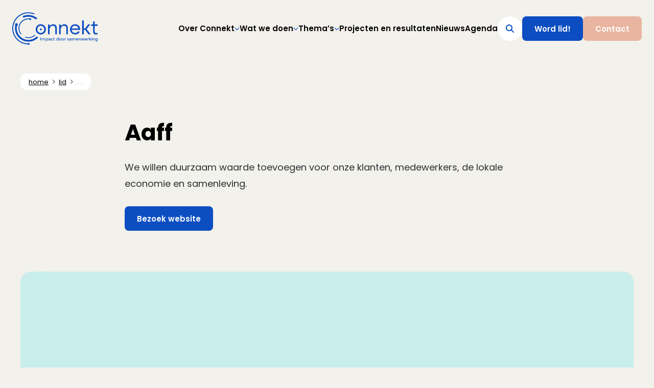

--- FILE ---
content_type: text/html; charset=utf-8
request_url: https://connekt.nl/leden/alfa
body_size: 30692
content:
<!DOCTYPE html><html lang="nl" class="__className_94099b"><head><meta charSet="utf-8"/><meta name="viewport" content="width=device-width, initial-scale=1"/><link rel="stylesheet" href="/_next/static/css/ff3ad27f7a6c54db.css" data-precedence="next"/><link rel="stylesheet" href="/_next/static/css/529be083face17d2.css" data-precedence="next"/><link rel="stylesheet" href="/_next/static/css/e95320ffc54c7cbd.css" data-precedence="next"/><link rel="preload" as="script" fetchPriority="low" href="/_next/static/chunks/webpack-1eb31663fa21ab61.js"/><script src="/_next/static/chunks/4bd1b696-409494caf8c83275.js" async=""></script><script src="/_next/static/chunks/255-c4a1a479da567ca3.js" async=""></script><script src="/_next/static/chunks/main-app-87e2c4aa6fb966df.js" async=""></script><script src="/_next/static/chunks/795d4814-eb076193ad83f6a4.js" async=""></script><script src="/_next/static/chunks/c33a6526-1cb4870d3692dec9.js" async=""></script><script src="/_next/static/chunks/53c13509-8dbec3d135b24884.js" async=""></script><script src="/_next/static/chunks/8e1d74a4-d9b4ca368852f221.js" async=""></script><script src="/_next/static/chunks/870fdd6f-00ac2c7d41ca8a55.js" async=""></script><script src="/_next/static/chunks/66ec4792-8e2730ac7d150ac0.js" async=""></script><script src="/_next/static/chunks/c16f53c3-586ea805d2f7b835.js" async=""></script><script src="/_next/static/chunks/d7101eed-177a2932c3b6c6cb.js" async=""></script><script src="/_next/static/chunks/62e89220-6914d3b623c76edb.js" async=""></script><script src="/_next/static/chunks/7045b1a5-3f163adec3becf85.js" async=""></script><script src="/_next/static/chunks/69b09407-188224151eab0ca0.js" async=""></script><script src="/_next/static/chunks/307-736f155e655ea76a.js" async=""></script><script src="/_next/static/chunks/493-71924ab714099198.js" async=""></script><script src="/_next/static/chunks/53-475cfc4c9acb66c3.js" async=""></script><script src="/_next/static/chunks/110-40be3491b7b2321a.js" async=""></script><script src="/_next/static/chunks/478-e261d0387b4285ea.js" async=""></script><script src="/_next/static/chunks/app/%5Blocale%5D/%5B%5B...slug%5D%5D/layout-47dec559873733dc.js" async=""></script><script src="/_next/static/chunks/889-c1a51ed0143acdf7.js" async=""></script><script src="/_next/static/chunks/619-06d586805c404073.js" async=""></script><script src="/_next/static/chunks/813-38d30552857e48f1.js" async=""></script><script src="/_next/static/chunks/681-c9ce97b382c73cb1.js" async=""></script><script src="/_next/static/chunks/app/%5Blocale%5D/%5B%5B...slug%5D%5D/page-d3c3b22fc03801e3.js" async=""></script><link rel="preload" href="https://www.googletagmanager.com/gtag/js?id=G-TJ3PRTF14C" as="script"/><meta name="next-size-adjust" content=""/><link rel="icon" href="https://content.connekt.nl/wp-content/uploads/2025/01/cropped-Favicon_Connekt_25jaar.png" sizes="32x32"/><link hrefLang="nl" rel="alternate" href="https://connekt.nl/leden/alfa"/><title>Aaff - Connekt</title><meta name="description" content="We willen duurzaam waarde toevoegen voor onze klanten, medewerkers, de lokale economie en samenleving. Aangenaam, wij zijn aaff. Hét nieuwe gezicht in accountancy en advies, met 180 jaar ervaring. Ken je ons nog niet? Dat kan kloppen. aaff ontstond in 2025 uit de fusie tussen Alfa Accountants en Adviseurs en ABAB. Met 2000 co-eigenaren en [&amp;hellip;]"/><meta name="robots" content="index, follow, max-video-preview:max-video-preview:-1, max-image-preview:max-image-preview:large, max-snippet:max-snippet:-1"/><link rel="canonical" href="https://connekt.nl/leden/alfa/"/><meta property="og:title" content="Aaff - Connekt"/><meta property="og:description" content="We willen duurzaam waarde toevoegen voor onze klanten, medewerkers, de lokale economie en samenleving. Aangenaam, wij zijn aaff. Hét nieuwe gezicht in accountancy en advies, met 180 jaar ervaring. Ken je ons nog niet? Dat kan kloppen. aaff ontstond in 2025 uit de fusie tussen Alfa Accountants en Adviseurs en ABAB. Met 2000 co-eigenaren en [&amp;hellip;]"/><meta property="og:image" content="https://content.connekt.nl/wp-content/uploads/2024/04/48.png"/><meta property="og:image:width" content="455"/><meta property="og:image:height" content="360"/><meta name="twitter:card" content="summary_large_image"/><meta name="twitter:title" content="Aaff - Connekt"/><meta name="twitter:description" content="We willen duurzaam waarde toevoegen voor onze klanten, medewerkers, de lokale economie en samenleving. Aangenaam, wij zijn aaff. Hét nieuwe gezicht in accountancy en advies, met 180 jaar ervaring. Ken je ons nog niet? Dat kan kloppen. aaff ontstond in 2025 uit de fusie tussen Alfa Accountants en Adviseurs en ABAB. Met 2000 co-eigenaren en [&amp;hellip;]"/><meta name="twitter:image" content="https://content.connekt.nl/wp-content/uploads/2024/04/48.png"/><meta name="twitter:image:width" content="455"/><meta name="twitter:image:height" content="360"/><script src="/_next/static/chunks/polyfills-42372ed130431b0a.js" noModule=""></script></head><body class="bg-body group/body"><div hidden=""><!--$--><!--/$--></div><header class="xl:w-auto h-[5.5rem] xl:h-28 top-0 left-0 right-0 fixed py-4 rounded-xl xl:py-2 xl:group-data-[scrolled=true]/body:bg-white xl:group-data-[scroll-direction=down]/body:h-[5rem] xl:group-data-[scroll-direction=down]/body:py-3 transition-all duration-500 z-[999] xl:inset-4"><div class="flex items-center justify-between w-full h-full px-4 xl:px-6"><a href="/" title="Home" class="relative z-10"><div class="flex gap-6 xl:gap-8  "><img alt="Connekt_logo_blauw_RGB_NL" loading="lazy" decoding="async" data-nimg="fill" class="!h-12 xl:!h-16 !w-auto !relative" style="position:absolute;height:100%;width:100%;left:0;top:0;right:0;bottom:0;color:transparent" src="https://content.connekt.nl/wp-content/uploads/2025/12/Connekt_logo_blauw_RGB_NL.svg"/></div><div class=""></div><div class="hidden"></div></a><div class="relative flex flex-col items-end justify-center h-full transition-all duration-500"><div class="flex gap-4 transition-all duration-500 h-fit"><div class="flex items-center gap-4 xl:gap-9"><div class="inset-0 px-10 pb-10 bg-white pt-28 xl:bg-transparent xl:relative xl:p-0 hidden xl:block"><nav class="w-fit"><ul class="flex flex-col gap-4 xl:gap-8 xl:flex-row"><li class="relative"><div class="flex items-center gap-2 cursor-pointer text-heading"><span class="xl:group-[&amp;.dark-background]/body:text-white xl:group-data-[scroll-direction=down]/body:!text-paragraph xl:group-data-[scroll-direction=up]/body:!text-paragraph xl:leading-6 xl:text-fontSize-md text-lg font-semibold ">Over Connekt</span><svg aria-hidden="true" focusable="false" data-prefix="fas" data-icon="chevron-down" class="svg-inline--fa fa-chevron-down w-auto h-[0.625rem] text-primary" role="img" xmlns="http://www.w3.org/2000/svg" viewBox="0 0 512 512"><path fill="currentColor" d="M233.4 406.6c12.5 12.5 32.8 12.5 45.3 0l192-192c12.5-12.5 12.5-32.8 0-45.3s-32.8-12.5-45.3 0L256 338.7 86.6 169.4c-12.5-12.5-32.8-12.5-45.3 0s-12.5 32.8 0 45.3l192 192z"></path></svg></div><div class="xl:absolute left-0 xl:pt-5 transition-all duration-300 h-0 invisible pointer-events-none"><div class="flex flex-col xl:flex-row overflow-hidden bg-white xl:drop-shadow-3xl rounded-2xl ease-in-out transition-all duration-300 max-w-screen invisible opacity-0 translate-y-1"><ul class="bg-white px-6 pt-4 xl:py-10 xl:px-10"><div class="flex items-center gap-2 mb-2 xl:mb-5 last:mb-0"><li><a href="https://connekt.nl/wie-we-zijn/" title="Wie we zijn" class=" leading-6 font-medium text-heading text-fontSize-md text-nowrap">Wie we zijn</a></li></div><div class="flex items-center gap-2 mb-2 xl:mb-5 last:mb-0"><li><a href="https://connekt.nl/team-governance/" title="Team en Governance" class=" leading-6 font-medium text-heading text-fontSize-md text-nowrap">Team en Governance</a></li></div><div class="flex items-center gap-2 mb-2 xl:mb-5 last:mb-0"><li><a href="https://connekt.nl/leden/" title="Onze leden" class=" leading-6 font-medium text-heading text-fontSize-md text-nowrap">Onze leden</a></li></div><div class="flex items-center gap-2 mb-2 xl:mb-5 last:mb-0"><li><a href="https://connekt.nl/internationale-samenwerking/" title="Internationale samenwerking" class=" leading-6 font-medium text-heading text-fontSize-md text-nowrap">Internationale samenwerking</a></li></div><div class="flex items-center gap-2 mb-2 xl:mb-5 last:mb-0"><li><a href="https://connekt.nl/werken-bij/" title="Werken bij Connekt" class=" leading-6 font-medium text-heading text-fontSize-md text-nowrap">Werken bij Connekt</a></li></div><div class="flex items-center gap-2 mb-2 xl:mb-5 last:mb-0"><li><a href="https://connekt.nl/25-jaar/" title="25 jaar Connekt" class=" leading-6 font-medium text-heading text-fontSize-md text-nowrap">25 jaar Connekt</a></li><svg aria-hidden="true" focusable="false" data-prefix="fas" data-icon="chevron-down" class="svg-inline--fa fa-chevron-down w-auto h-[0.625rem] text-primary -rotate-90" role="img" xmlns="http://www.w3.org/2000/svg" viewBox="0 0 512 512"><path fill="currentColor" d="M233.4 406.6c12.5 12.5 32.8 12.5 45.3 0l192-192c12.5-12.5 12.5-32.8 0-45.3s-32.8-12.5-45.3 0L256 338.7 86.6 169.4c-12.5-12.5-32.8-12.5-45.3 0s-12.5 32.8 0 45.3l192 192z"></path></svg></div></ul><div class="transition-all duration-200 z-[-1] opacity-0"></div></div></div></li><li class="relative"><div class="flex items-center gap-2 cursor-pointer text-heading"><span class="xl:group-[&amp;.dark-background]/body:text-white xl:group-data-[scroll-direction=down]/body:!text-paragraph xl:group-data-[scroll-direction=up]/body:!text-paragraph xl:leading-6 xl:text-fontSize-md text-lg font-semibold ">Wat we doen</span><svg aria-hidden="true" focusable="false" data-prefix="fas" data-icon="chevron-down" class="svg-inline--fa fa-chevron-down w-auto h-[0.625rem] text-primary" role="img" xmlns="http://www.w3.org/2000/svg" viewBox="0 0 512 512"><path fill="currentColor" d="M233.4 406.6c12.5 12.5 32.8 12.5 45.3 0l192-192c12.5-12.5 12.5-32.8 0-45.3s-32.8-12.5-45.3 0L256 338.7 86.6 169.4c-12.5-12.5-32.8-12.5-45.3 0s-12.5 32.8 0 45.3l192 192z"></path></svg></div><div class="xl:absolute left-0 xl:pt-5 transition-all duration-300 h-0 invisible pointer-events-none"><div class="flex flex-col xl:flex-row overflow-hidden bg-white xl:drop-shadow-3xl rounded-2xl ease-in-out transition-all duration-300 max-w-screen invisible opacity-0 translate-y-1"><ul class="bg-white px-6 pt-4 xl:py-10 xl:px-10"><div class="flex items-center gap-2 mb-2 xl:mb-5 last:mb-0"><li><a href="https://connekt.nl/wat-we-doen/publiek-privaat-netwerk/" title="Publiek-privaat netwerk" class=" leading-6 font-medium text-heading text-fontSize-md text-nowrap">Publiek-privaat netwerk</a></li></div><div class="flex items-center gap-2 mb-2 xl:mb-5 last:mb-0"><li><a href="https://connekt.nl/wat-we-doen/programmas-voor-overheden/" title="Innovatieprogramma’s" class=" leading-6 font-medium text-heading text-fontSize-md text-nowrap">Innovatieprogramma’s</a></li></div><div class="flex items-center gap-2 mb-2 xl:mb-5 last:mb-0"><li><a href="https://connekt.nl/wat-we-doen/federatief-datadelen/" title="Federatief datadelen" class=" leading-6 font-medium text-heading text-fontSize-md text-nowrap">Federatief datadelen</a></li></div></ul><div class="transition-all duration-200 z-[-1] opacity-0"></div></div></div></li><li class="relative"><div class="flex items-center gap-2 cursor-pointer text-heading"><span class="xl:group-[&amp;.dark-background]/body:text-white xl:group-data-[scroll-direction=down]/body:!text-paragraph xl:group-data-[scroll-direction=up]/body:!text-paragraph xl:leading-6 xl:text-fontSize-md text-lg font-semibold ">Thema’s</span><svg aria-hidden="true" focusable="false" data-prefix="fas" data-icon="chevron-down" class="svg-inline--fa fa-chevron-down w-auto h-[0.625rem] text-primary" role="img" xmlns="http://www.w3.org/2000/svg" viewBox="0 0 512 512"><path fill="currentColor" d="M233.4 406.6c12.5 12.5 32.8 12.5 45.3 0l192-192c12.5-12.5 12.5-32.8 0-45.3s-32.8-12.5-45.3 0L256 338.7 86.6 169.4c-12.5-12.5-32.8-12.5-45.3 0s-12.5 32.8 0 45.3l192 192z"></path></svg></div><div class="xl:absolute left-0 xl:pt-5 transition-all duration-300 h-0 invisible pointer-events-none"><div class="flex flex-col xl:flex-row overflow-hidden bg-white xl:drop-shadow-3xl rounded-2xl ease-in-out transition-all duration-300 max-w-screen invisible opacity-0 translate-y-1"><ul class="bg-white px-6 pt-4 xl:py-10 xl:px-10"><div class="flex items-center gap-2 mb-2 xl:mb-5 last:mb-0"><li><a href="https://connekt.nl/themas/mobiliteit/" title="Mobiliteit" class=" leading-6 font-medium text-heading text-fontSize-md text-nowrap">Mobiliteit</a></li></div><div class="flex items-center gap-2 mb-2 xl:mb-5 last:mb-0"><li><a href="https://connekt.nl/themas/logistiek/" title="Logistiek" class=" leading-6 font-medium text-heading text-fontSize-md text-nowrap">Logistiek</a></li></div><div class="flex items-center gap-2 mb-2 xl:mb-5 last:mb-0"><li><a href="https://connekt.nl/themas/digitale-infrastructuur/" title="Digitale infrastructuur" class=" leading-6 font-medium text-heading text-fontSize-md text-nowrap">Digitale infrastructuur</a></li></div></ul><div class="transition-all duration-200 z-[-1] opacity-0"></div></div></div></li><li><a href="https://connekt.nl/kennisbank/" title="Projecten en resultaten" class=" xl:group-[&amp;.dark-background]/body:text-white xl:group-data-[scroll-direction=down]/body:!text-paragraph xl:group-data-[scroll-direction=up]/body:!text-paragraph text-lg font-semibold text-heading xl:leading-6 xl:text-fontSize-md text-nowrap">Projecten en resultaten</a></li><li><a href="https://connekt.nl/nieuws/" title="Nieuws" class=" xl:group-[&amp;.dark-background]/body:text-white xl:group-data-[scroll-direction=down]/body:!text-paragraph xl:group-data-[scroll-direction=up]/body:!text-paragraph text-lg font-semibold text-heading xl:leading-6 xl:text-fontSize-md text-nowrap">Nieuws</a></li><li><a href="https://connekt.nl/events/" title="Agenda" class=" xl:group-[&amp;.dark-background]/body:text-white xl:group-data-[scroll-direction=down]/body:!text-paragraph xl:group-data-[scroll-direction=up]/body:!text-paragraph text-lg font-semibold text-heading xl:leading-6 xl:text-fontSize-md text-nowrap">Agenda</a></li></ul></nav><div class="flex justify-between gap-6 mt-12 xl:hidden"><div class="flex flex-col gap-4 xl:flex-row"><a href="https://connekt.nl/lid-worden/" title="Word lid!" target="_self"><button type="button" class="group flex items-center justify-center text-center font-semibold relative focus:z-10 focus:outline-none transition-all duration-300 focus:ring-4 h-fit text-white bg-primary !rounded-lg focus:ring-transparent hover:bg-hover-primary rounded-lg w-full xl:w-auto"><span class="flex items-center justify-between rounded-md text-fontSize-md px-5 md:px-6 leading-none h-10 md:h-12 text-nowrap whitespace-nowrap">Word lid!</span></button></a><a href="https://connekt.nl/contact/" title="Contact" target="_self"><button type="button" class="group flex items-center justify-center text-center font-semibold relative focus:z-10 focus:outline-none transition-all duration-300 focus:ring-4 h-fit text-white bg-secondary !rounded-lg focus:ring-transparent hover:bg-hover-secondary rounded-lg w-full xl:w-auto"><span class="flex items-center justify-between rounded-md text-fontSize-md px-5 md:px-6 leading-none h-10 md:h-12 text-nowrap whitespace-nowrap">Contact</span></button></a></div></div></div><form><div class="relative flex duration-300 items-center h-12 xl:group-data-[scrolled=true]/body:bg-body rounded-full transition-all cursor-pointer w-12 bg-white"><input type="search" placeholder="Zoeken" class="h-12 transition-all pl-11 xl:group-data-[scrolled=true]/body:bg-body rounded-full border-none hover:border-none !ring-0 !outline-transparent w-12 opacity-0 -z-[1] bg-white"/><svg aria-hidden="true" focusable="false" data-prefix="fas" data-icon="magnifying-glass" class="svg-inline--fa fa-magnifying-glass absolute z-20 w-4 h-4 pl-4 text-primary" role="img" xmlns="http://www.w3.org/2000/svg" viewBox="0 0 512 512"><path fill="currentColor" d="M416 208c0 45.9-14.9 88.3-40 122.7L502.6 457.4c12.5 12.5 12.5 32.8 0 45.3s-32.8 12.5-45.3 0L330.7 376c-34.4 25.2-76.8 40-122.7 40C93.1 416 0 322.9 0 208S93.1 0 208 0S416 93.1 416 208zM208 352a144 144 0 1 0 0-288 144 144 0 1 0 0 288z"></path></svg></div></form><div class="block xl:hidden"><button type="button" class="group flex items-center justify-center text-center font-semibold relative focus:z-10 focus:outline-none transition-all duration-300 focus:ring-4 text-white bg-primary !rounded-lg focus:ring-transparent hover:bg-hover-primary rounded-lg w-12 h-12"><span class="flex items-center justify-between rounded-md text-fontSize-md px-5 md:px-6 leading-none h-10 md:h-12 text-nowrap whitespace-nowrap"><div class="relative h-5 -mt-[0.0625rem] w-7"><span class="absolute h-[3px] w-full bg-white block top-0 rounded-full transition-all null"></span><span class="absolute h-[3px] w-full bg-white block top-1/2 rounded-full transition-all null"></span><span class="absolute h-[3px] w-full bg-white block top-full rounded-full transition-all null"></span></div></span></button></div></div><div class="hidden xl:block"><div class="flex flex-col gap-4 xl:flex-row"><a href="https://connekt.nl/lid-worden/" title="Word lid!" target="_self"><button type="button" class="group flex items-center justify-center text-center font-semibold relative focus:z-10 focus:outline-none transition-all duration-300 focus:ring-4 h-fit text-white bg-primary !rounded-lg focus:ring-transparent hover:bg-hover-primary rounded-lg w-full xl:w-auto"><span class="flex items-center justify-between rounded-md text-fontSize-md px-5 md:px-6 leading-none h-10 md:h-12 text-nowrap whitespace-nowrap">Word lid!</span></button></a><a href="https://connekt.nl/contact/" title="Contact" target="_self"><button type="button" class="group flex items-center justify-center text-center font-semibold relative focus:z-10 focus:outline-none transition-all duration-300 focus:ring-4 h-fit text-white bg-secondary !rounded-lg focus:ring-transparent hover:bg-hover-secondary rounded-lg w-full xl:w-auto"><span class="flex items-center justify-between rounded-md text-fontSize-md px-5 md:px-6 leading-none h-10 md:h-12 text-nowrap whitespace-nowrap">Contact</span></button></a></div></div></div></div></div></header><main class="mt-[5.5rem] xl:mt-[9rem] min-h-[calc(100vh-54.5rem)]"><script type="application/ld+json">{"@context":"https://schema.org","@graph":[{"@type":"WebPage","@id":"https://connekt.nl/leden/alfa/","url":"https://connekt.nl/leden/alfa/","name":"Aaff - Connekt","isPartOf":{"@id":"https://connekt.nl/#website"},"primaryImageOfPage":{"@id":"https://connekt.nl/leden/alfa/#primaryimage"},"image":{"@id":"https://connekt.nl/leden/alfa/#primaryimage"},"thumbnailUrl":"https://connekt.nl/wp-content/uploads/2024/04/48.png","datePublished":"2023-02-06T09:37:07+00:00","dateModified":"2025-08-28T11:50:57+00:00","breadcrumb":{"@id":"https://connekt.nl/leden/alfa/#breadcrumb"},"inLanguage":"nl-NL","potentialAction":[{"@type":"ReadAction","target":["https://connekt.nl/leden/alfa/"]}]},{"@type":"ImageObject","inLanguage":"nl-NL","@id":"https://connekt.nl/leden/alfa/#primaryimage","url":"https://connekt.nl/wp-content/uploads/2024/04/48.png","contentUrl":"https://connekt.nl/wp-content/uploads/2024/04/48.png","width":455,"height":360},{"@type":"BreadcrumbList","@id":"https://connekt.nl/leden/alfa/#breadcrumb","itemListElement":[{"@type":"ListItem","position":1,"name":"Home","item":"https://connekt.nl/"},{"@type":"ListItem","position":2,"name":"Leden","item":"https://connekt.nl/leden/"},{"@type":"ListItem","position":3,"name":"Aaff"}]},{"@type":"WebSite","@id":"https://connekt.nl/#website","url":"https://connekt.nl/","name":"Connekt","description":"Netwerk voor mobiliteit en logistiek","potentialAction":[{"@type":"SearchAction","target":{"@type":"EntryPoint","urlTemplate":"https://connekt.nl/?s={search_term_string}"},"query-input":{"@type":"PropertyValueSpecification","valueRequired":true,"valueName":"search_term_string"}}],"inLanguage":"nl-NL"}]}</script><div class="relative"><div class="absolute top-0 left-0 right-0 h-[5.5rem] md:h-36 w-full -mt-[5.5rem] md:-mt-36" style="background-color:transparent"></div><div class="pb-6 " style="background-color:transparent"><div id="breadcrumb" class="px-4 mx-auto xl:px-10 breadcrumbs_section pb-8 md:pb-14"><div class="flex items-center px-4 overflow-hidden bg-white rounded-full h-7 md:h-8 md:rounded-xl w-fit max-w-80 md:max-w-2xl lg:max-w-[calc(100vw-6rem)]"><nav aria-label="Default breadcrumb example" class=""><ol class="flex items-center"><li class="group flex items-center lowercase"><svg stroke="currentColor" fill="none" stroke-width="2" viewBox="0 0 24 24" aria-hidden="true" class="mx-1 h-3 w-auto group-first:hidden text-heading" data-testid="flowbite-breadcrumb-separator" height="1em" width="1em" xmlns="http://www.w3.org/2000/svg"><path stroke-linecap="round" stroke-linejoin="round" d="M9 5l7 7-7 7"></path></svg><a class="flex items-center text-fontSize-xs md:text-fontSize-sm font-normal text-heading hover:text-gray-900 underline" data-testid="flowbite-breadcrumb-item" href="/"><span class="truncate max-w-16 md:max-w-64">home</span></a></li><li class="group flex items-center lowercase"><svg stroke="currentColor" fill="none" stroke-width="2" viewBox="0 0 24 24" aria-hidden="true" class="mx-1 h-3 w-auto group-first:hidden text-heading" data-testid="flowbite-breadcrumb-separator" height="1em" width="1em" xmlns="http://www.w3.org/2000/svg"><path stroke-linecap="round" stroke-linejoin="round" d="M9 5l7 7-7 7"></path></svg><a class="flex items-center text-fontSize-xs md:text-fontSize-sm font-normal text-heading hover:text-gray-900 underline" data-testid="flowbite-breadcrumb-item" href="/leden"><span class="truncate max-w-16 md:max-w-64">Lid</span></a></li><li class="group flex items-center lowercase"><svg stroke="currentColor" fill="none" stroke-width="2" viewBox="0 0 24 24" aria-hidden="true" class="mx-1 h-3 w-auto group-first:hidden text-heading" data-testid="flowbite-breadcrumb-separator" height="1em" width="1em" xmlns="http://www.w3.org/2000/svg"><path stroke-linecap="round" stroke-linejoin="round" d="M9 5l7 7-7 7"></path></svg><span class="flex items-center text-xs font-normal text-[#959595]" data-testid="flowbite-breadcrumb-item"><span class="truncate max-w-16 md:max-w-64">....</span></span></li></ol></nav></div></div><div class="mx-auto max-w-container"><div><div class="px-10 xl:px-0 mx-auto max-w-gutenberg-container "><h1 class="mb-0 ">Aaff</h1></div></div></div></div><section class="max-w-gutenberg-container mb-14 md:mb-20 overflow-hidden gutenberg-content mx-auto px-10 xl:px-0">
<p class="has-medium-font-size">We willen duurzaam waarde toevoegen voor onze klanten, medewerkers, de lokale economie en samenleving.</p>
<div class="flex items-center gap-4 button-group"><a href="{" target="_blank" rel="noreferrer noopener"><button type="button" class="group flex items-center justify-center text-center font-semibold relative focus:z-10 focus:outline-none transition-all duration-300 focus:ring-4 h-fit text-white bg-primary !rounded-lg focus:ring-transparent hover:bg-hover-primary rounded-lg"><span class="flex items-center justify-between rounded-md text-fontSize-md px-5 md:px-6 leading-none h-10 md:h-12 text-nowrap whitespace-nowrap">Bezoek website</span></button></a></div></section><section class="w-full px-4 mb-14 md:mb-20 xl:px-0  max-w-container mx-auto"><div class="relative"><img alt="48" loading="lazy" decoding="async" data-nimg="fill" class="object-cover !relative !h-auto max-w-container rounded-t-20 rounded-20" style="position:absolute;height:100%;width:100%;left:0;top:0;right:0;bottom:0;color:transparent" sizes="100vw" srcSet="/_next/image?url=https%3A%2F%2Fcontent.connekt.nl%2Fwp-content%2Fuploads%2F2024%2F04%2F48.png&amp;w=640&amp;q=75 640w, /_next/image?url=https%3A%2F%2Fcontent.connekt.nl%2Fwp-content%2Fuploads%2F2024%2F04%2F48.png&amp;w=750&amp;q=75 750w, /_next/image?url=https%3A%2F%2Fcontent.connekt.nl%2Fwp-content%2Fuploads%2F2024%2F04%2F48.png&amp;w=828&amp;q=75 828w, /_next/image?url=https%3A%2F%2Fcontent.connekt.nl%2Fwp-content%2Fuploads%2F2024%2F04%2F48.png&amp;w=1080&amp;q=75 1080w, /_next/image?url=https%3A%2F%2Fcontent.connekt.nl%2Fwp-content%2Fuploads%2F2024%2F04%2F48.png&amp;w=1200&amp;q=75 1200w, /_next/image?url=https%3A%2F%2Fcontent.connekt.nl%2Fwp-content%2Fuploads%2F2024%2F04%2F48.png&amp;w=1920&amp;q=75 1920w, /_next/image?url=https%3A%2F%2Fcontent.connekt.nl%2Fwp-content%2Fuploads%2F2024%2F04%2F48.png&amp;w=2048&amp;q=75 2048w, /_next/image?url=https%3A%2F%2Fcontent.connekt.nl%2Fwp-content%2Fuploads%2F2024%2F04%2F48.png&amp;w=3840&amp;q=75 3840w" src="/_next/image?url=https%3A%2F%2Fcontent.connekt.nl%2Fwp-content%2Fuploads%2F2024%2F04%2F48.png&amp;w=3840&amp;q=75"/><div class="absolute bottom-0 flex h-2 mx-0 md:mx-auto md:h-3 px-6 md:px-20 w-full"><div class="w-[70%] h-full bg-primary"></div><div class="w-[30%] h-full bg-secondary"></div></div></div></section><section class="max-w-gutenberg-container mb-14 md:mb-20 overflow-hidden gutenberg-content mx-auto px-10 xl:px-0">
<p>Aangenaam, wij zijn aaff. Hét nieuwe gezicht in accountancy en advies, met 180 jaar ervaring. Ken je ons nog niet? Dat kan kloppen. aaff ontstond in 2025 uit de fusie tussen <strong>Alfa Accountants en Adviseurs</strong> en ABAB. Met 2000 co-eigenaren en 50 kantoren door het hele land zijn we overal van betekenis. Samen gaan we voor de beste resultaten, niet alleen voor onze klanten maar ook voor de wereld om ons heen. </p>
<!-- -->
<h6 class="wp-block-heading">Het beste van twee werelden</h6>
<!-- -->
<p>We willen de resultaten van mkb-ondernemers optimaliseren en langetermijnwaarde creëren. Dat doen we door brede financiële kennis lokaal aan te bieden en te verbinden met specialistische branchekennis. Onze landelijke organisatie met decentrale, toegankelijke kantoren is hier volledig op ingericht.</p>
<!-- -->
<h6 class="wp-block-heading">Oog voor de mens</h6>
<!-- -->
<p>Financiële dienstverlening is een speelveld dat continu verandert. Daarom vind je bij Alfa meer dan 30 vestigingen en ruim 1.000 medewerkers in accountancy- en bedrijfsadvies. Alfa heeft niet alleen oog voor de zakelijke kanten van het ondernemersbestaan, maar ook voor de menselijke kant. Dus waar je bedrijf ook staat, wij zijn overal dichtbij.</p>
<!-- -->
<h6 class="wp-block-heading">Totaalpakket aan diensten</h6>
<!-- -->
<p>Hét grote voordeel van Alfa is de combinatie van verschillende diensten onder één dak. Heb je een accountant of een fiscaal adviseur nodig? Zoek je fiscaal-juridisch advies of wil je kunnen terugvallen op kennis van salaris en personeel? Of wil je de beste adviseur op het gebied van subsidies, bedrijfskunde en fusies en overnames in huis halen? Welke vraag je ook hebt, je kunt bij Alfa altijd rekenen op advies op maat. Op een persoonlijke manier. Je eigen klantbeheerder is je vaste aanspreekpunt. Hij of zij kan weer een beroep doen op een van de specialisten binnen onze organisatie.</p>
<!-- -->
<p>Zo krijg je altijd het beste: één adviseur die weet wat er speelt op de markt en één die ook de ondernemers áchter het bedrijf door en door kent. Door brede financiële kennis lokaal aan te bieden en te verbinden met specialistische branchekennis blijven we dichtbij. Dicht bij de mens achter de ondernemer komen de cijfers tot leven en krijgen ze pas echt betekenis. Dat maakt ons vak de moeite waard. </p>
<!-- --></section></div><!--$--><!--/$--></main><footer class="pt-6 pb-6 bg-white md:pt-16 md:pb-8 footer_section"><div class="flex flex-col items-center justify-between w-full h-full px-4 mx-auto xl:px-0 max-w-container"><div class="grid grid-cols-1 mb-10 md:mb-16 gap-x-0 gap-y-5 lg:gap-6 lg:grid-cols-4"><div class="w-full col-span-1 lg:pr-10"><img alt="" loading="lazy" width="750" height="750" decoding="async" data-nimg="1" class="object-cover w-full h-full rounded-2xl" style="color:transparent" srcSet="/_next/image?url=https%3A%2F%2Fcontent.connekt.nl%2Fwp-content%2Fuploads%2F2025%2F11%2F20251106_CNK_Ledenwand-scaled.jpg&amp;w=750&amp;q=75 1x, /_next/image?url=https%3A%2F%2Fcontent.connekt.nl%2Fwp-content%2Fuploads%2F2025%2F11%2F20251106_CNK_Ledenwand-scaled.jpg&amp;w=1920&amp;q=75 2x" src="/_next/image?url=https%3A%2F%2Fcontent.connekt.nl%2Fwp-content%2Fuploads%2F2025%2F11%2F20251106_CNK_Ledenwand-scaled.jpg&amp;w=1920&amp;q=75"/></div><div class="flex flex-col justify-between w-auto col-span-2 px-6 h-fit md:px-0 md:mb-0"><h2 class="mb-3 font-semibold">Sluit je aan bij het netwerk van Connekt!</h2><div class="text-sm leading-7 md:text-fontSize-md"><p>Word onderdeel van het netwerk dat mobiliteit en logistiek vooruithelpt. Als lid van Connekt krijg je toegang tot unieke kennis, invloedrijke samenwerkingen en kansen die je nergens anders vindt. Haak aan bij de partijen die het verschil maken en bouw mee aan de oplossingen van morgen.</p>
</div><a href="https://connekt.nl/lid-worden/" target="" title="Word lid!" class="mt-6"><button type="button" class="group flex items-center justify-center text-center font-semibold relative focus:z-10 focus:outline-none transition-all duration-300 focus:ring-4 h-fit text-white bg-primary !rounded-lg focus:ring-transparent hover:bg-hover-primary rounded-lg w-fit"><span class="flex items-center justify-between rounded-md text-fontSize-md px-5 md:px-6 leading-none h-10 md:h-12 text-nowrap whitespace-nowrap">Word lid!</span></button></a></div><div class="hidden w-full col-span-1 lg:block self-baseline cta_link_column"><p><strong>Bekijk ook:</strong></p>
<p><a href="https://connekt.nl/wie-we-zijn/">Wie we zijn</a><br/>
<a href="https://connekt.nl/team-governance/">Team &amp; Governance</a><br/>
<a href="https://connekt.nl/werken-bij/">Werken bij Connekt</a></p>
</div></div><div class="flex w-full h-2 mb-10 md:mb-20 md:h-3"><div class="w-[76%] h-full bg-primary"></div><div class="w-[24%] h-full bg-secondary"></div></div><div class="flex flex-col-reverse justify-start w-full gap-10 px-6 pb-10 md:px-0 md:flex-col md:pb-14"><div class="hidden w-full gap-6 align-baseline md:grid md:grid-cols-4 footer_columns"><div class="flex flex-col items-start justify-start w-full col-span-1"><h3 class="mb-4 md:text-lg">Contact</h3><div class="footer_column_content mb-4"><p>Ezelsveldlaan 59<br/>
2611 RV Delft<br/>
<a href="tel:0152516565">015 251 65 65</a></p>
<p>Postbus 48<br/>
2600 AA Delft<br/>
<a href="mailto:info@connekt.nl" target="_blank" rel="noopener">info@connekt.nl</a></p>
<p><a href="https://connekt.nl/privacy/">Privacyverklaring</a></p>
</div></div><div class="flex flex-col items-start justify-start w-full col-span-1"><h3 class="mb-4 md:text-lg">Direct naar..</h3><div class="footer_column_content mb-4"><ul>
<li><a href="https://connekt.nl/wat-we-doen/publiek-private-samenwerking/">Publiek-private samenwerking</a></li>
<li><a href="https://connekt.nl/wat-we-doen/innovatieprogrammas/">Innovatieprogramma’s</a></li>
<li><a href="https://connekt.nl/wat-we-doen/federatief-datadelen/">Federatief datadelen</a></li>
</ul>
</div></div><div class="flex flex-col items-start justify-start w-full col-span-1"><h3 class="mb-4 md:text-lg">Thema&#x27;s</h3><div class="footer_column_content mb-4"><ul>
<li><a href="https://connekt.nl/themas/mobiliteit/">Mobiliteit</a></li>
<li><a href="https://connekt.nl/themas/logistiek/">Logistiek</a></li>
<li><a href="https://connekt.nl/themas/digitale-infrastructuur/">Digitale infrastructuur</a></li>
</ul>
</div></div><div class="flex flex-col items-start justify-start w-full col-span-1"><div class="footer_column_content mb-4"><p><a href="https://content.connekt.nl/wp-content/uploads/2025/11/Connekt_logo.svg"><img loading="lazy" decoding="async" class="alignnone wp-image-501289" src="https://content.connekt.nl/wp-content/uploads/2025/11/Connekt_logo.svg" alt="" width="231" height="90"/></a></p>
</div></div></div><div class="footer_mobile md:hidden"><div class="flex flex-col gap-10 footer_columns"><div class="mobile_accordion"><div class="group"><div class="flex items-center justify-between w-full py-4 border-b group-first:pt-0 border-[#2C3B41]/10"><h3 class="mb-0 text-base">Contact</h3><svg aria-hidden="true" focusable="false" data-prefix="fas" data-icon="chevron-down" class="svg-inline--fa fa-chevron-down w-3 false transition-all duration-300 text-primary mr-4" role="img" xmlns="http://www.w3.org/2000/svg" viewBox="0 0 512 512"><path fill="currentColor" d="M233.4 406.6c12.5 12.5 32.8 12.5 45.3 0l192-192c12.5-12.5 12.5-32.8 0-45.3s-32.8-12.5-45.3 0L256 338.7 86.6 169.4c-12.5-12.5-32.8-12.5-45.3 0s-12.5 32.8 0 45.3l192 192z"></path></svg></div><div class="overflow-y-hidden transition-all transition-500" style="height:0"><div class="py-4 footer_column_content"><p>Ezelsveldlaan 59<br/>
2611 RV Delft<br/>
<a href="tel:0152516565">015 251 65 65</a></p>
<p>Postbus 48<br/>
2600 AA Delft<br/>
<a href="mailto:info@connekt.nl" target="_blank" rel="noopener">info@connekt.nl</a></p>
<p><a href="https://connekt.nl/privacy/">Privacyverklaring</a></p>
</div></div></div><div class="group"><div class="flex items-center justify-between w-full py-4 border-b group-first:pt-0 border-[#2C3B41]/10"><h3 class="mb-0 text-base">Direct naar..</h3><svg aria-hidden="true" focusable="false" data-prefix="fas" data-icon="chevron-down" class="svg-inline--fa fa-chevron-down w-3 false transition-all duration-300 text-primary mr-4" role="img" xmlns="http://www.w3.org/2000/svg" viewBox="0 0 512 512"><path fill="currentColor" d="M233.4 406.6c12.5 12.5 32.8 12.5 45.3 0l192-192c12.5-12.5 12.5-32.8 0-45.3s-32.8-12.5-45.3 0L256 338.7 86.6 169.4c-12.5-12.5-32.8-12.5-45.3 0s-12.5 32.8 0 45.3l192 192z"></path></svg></div><div class="overflow-y-hidden transition-all transition-500" style="height:0"><div class="py-4 footer_column_content"><ul>
<li><a href="https://connekt.nl/wat-we-doen/publiek-private-samenwerking/">Publiek-private samenwerking</a></li>
<li><a href="https://connekt.nl/wat-we-doen/innovatieprogrammas/">Innovatieprogramma’s</a></li>
<li><a href="https://connekt.nl/wat-we-doen/federatief-datadelen/">Federatief datadelen</a></li>
</ul>
</div></div></div><div class="group"><div class="flex items-center justify-between w-full py-4 border-b group-first:pt-0 border-[#2C3B41]/10"><h3 class="mb-0 text-base">Thema&#x27;s</h3><svg aria-hidden="true" focusable="false" data-prefix="fas" data-icon="chevron-down" class="svg-inline--fa fa-chevron-down w-3 false transition-all duration-300 text-primary mr-4" role="img" xmlns="http://www.w3.org/2000/svg" viewBox="0 0 512 512"><path fill="currentColor" d="M233.4 406.6c12.5 12.5 32.8 12.5 45.3 0l192-192c12.5-12.5 12.5-32.8 0-45.3s-32.8-12.5-45.3 0L256 338.7 86.6 169.4c-12.5-12.5-32.8-12.5-45.3 0s-12.5 32.8 0 45.3l192 192z"></path></svg></div><div class="overflow-y-hidden transition-all transition-500" style="height:0"><div class="py-4 footer_column_content"><ul>
<li><a href="https://connekt.nl/themas/mobiliteit/">Mobiliteit</a></li>
<li><a href="https://connekt.nl/themas/logistiek/">Logistiek</a></li>
<li><a href="https://connekt.nl/themas/digitale-infrastructuur/">Digitale infrastructuur</a></li>
</ul>
</div></div></div></div><div><div class="flex flex-col footer_column_content"><p><a href="https://content.connekt.nl/wp-content/uploads/2025/11/Connekt_logo.svg"><img loading="lazy" decoding="async" class="alignnone wp-image-501289" src="https://content.connekt.nl/wp-content/uploads/2025/11/Connekt_logo.svg" alt="" width="231" height="90"/></a></p>
</div></div></div></div><div class="w-full"><ul class="flex flex-row items-center justify-start gap-4"><li><a href="https://www.linkedin.com/company/connekt/" title="linkedin" target="_blank" class="flex items-center justify-center"><svg aria-hidden="true" focusable="false" data-prefix="fab" data-icon="linkedin-in" class="svg-inline--fa fa-linkedin-in w-auto h-7 text-primary" role="img" xmlns="http://www.w3.org/2000/svg" viewBox="0 0 448 512"><path fill="currentColor" d="M100.28 448H7.4V148.9h92.88zM53.79 108.1C24.09 108.1 0 83.5 0 53.8a53.79 53.79 0 0 1 107.58 0c0 29.7-24.1 54.3-53.79 54.3zM447.9 448h-92.68V302.4c0-34.7-.7-79.2-48.29-79.2-48.29 0-55.69 37.7-55.69 76.7V448h-92.78V148.9h89.08v40.8h1.3c12.4-23.5 42.69-48.3 87.88-48.3 94 0 111.28 61.9 111.28 142.3V448z"></path></svg></a></li><li><a href="https://www.youtube.com/@StichtingConnekt" title="youtube" target="_blank" class="flex items-center justify-center"><svg aria-hidden="true" focusable="false" data-prefix="fab" data-icon="youtube" class="svg-inline--fa fa-youtube w-auto h-7 text-primary" role="img" xmlns="http://www.w3.org/2000/svg" viewBox="0 0 576 512"><path fill="currentColor" d="M549.655 124.083c-6.281-23.65-24.787-42.276-48.284-48.597C458.781 64 288 64 288 64S117.22 64 74.629 75.486c-23.497 6.322-42.003 24.947-48.284 48.597-11.412 42.867-11.412 132.305-11.412 132.305s0 89.438 11.412 132.305c6.281 23.65 24.787 41.5 48.284 47.821C117.22 448 288 448 288 448s170.78 0 213.371-11.486c23.497-6.321 42.003-24.171 48.284-47.821 11.412-42.867 11.412-132.305 11.412-132.305s0-89.438-11.412-132.305zm-317.51 213.508V175.185l142.739 81.205-142.739 81.201z"></path></svg></a></li></ul></div></div><div class="flex md:flex-row items-center md:items-center justify-between px-6 md:px-0 pt-6 md:pt-7 w-full border-t border-[#2C3B41]/10"><span class="text-xs md:text-fontSize-md md:font-medium">Copyright © <!-- -->Connekt<!-- --> <!-- -->2026</span><div class="flex flex-col items-start md:items-center md:flex-row"><a href="https://notanumber.digital/" title="Not a number" target="_blank" rel="noreferrer"><img alt="Logo Not a number" loading="lazy" width="25" height="25" decoding="async" data-nimg="1" class="w-6 h-auto" style="color:transparent" src="/logo/nan_logo.svg"/></a></div></div></div></footer><script src="/_next/static/chunks/webpack-1eb31663fa21ab61.js" id="_R_" async=""></script><script>(self.__next_f=self.__next_f||[]).push([0])</script><script>self.__next_f.push([1,"1:\"$Sreact.fragment\"\n2:I[9766,[],\"\"]\n3:I[98924,[],\"\"]\n7:I[24431,[],\"OutletBoundary\"]\n9:I[15278,[],\"AsyncMetadataOutlet\"]\nb:I[24431,[],\"ViewportBoundary\"]\nd:I[24431,[],\"MetadataBoundary\"]\ne:\"$Sreact.suspense\"\n10:I[57150,[],\"\"]\n"])</script><script>self.__next_f.push([1,"12:I[68332,[\"479\",\"static/chunks/795d4814-eb076193ad83f6a4.js\",\"885\",\"static/chunks/c33a6526-1cb4870d3692dec9.js\",\"446\",\"static/chunks/53c13509-8dbec3d135b24884.js\",\"711\",\"static/chunks/8e1d74a4-d9b4ca368852f221.js\",\"266\",\"static/chunks/870fdd6f-00ac2c7d41ca8a55.js\",\"777\",\"static/chunks/66ec4792-8e2730ac7d150ac0.js\",\"545\",\"static/chunks/c16f53c3-586ea805d2f7b835.js\",\"454\",\"static/chunks/d7101eed-177a2932c3b6c6cb.js\",\"423\",\"static/chunks/62e89220-6914d3b623c76edb.js\",\"658\",\"static/chunks/7045b1a5-3f163adec3becf85.js\",\"802\",\"static/chunks/69b09407-188224151eab0ca0.js\",\"307\",\"static/chunks/307-736f155e655ea76a.js\",\"493\",\"static/chunks/493-71924ab714099198.js\",\"53\",\"static/chunks/53-475cfc4c9acb66c3.js\",\"110\",\"static/chunks/110-40be3491b7b2321a.js\",\"478\",\"static/chunks/478-e261d0387b4285ea.js\",\"780\",\"static/chunks/app/%5Blocale%5D/%5B%5B...slug%5D%5D/layout-47dec559873733dc.js\"],\"GoogleAnalytics\"]\n"])</script><script>self.__next_f.push([1,"14:I[65084,[\"479\",\"static/chunks/795d4814-eb076193ad83f6a4.js\",\"885\",\"static/chunks/c33a6526-1cb4870d3692dec9.js\",\"446\",\"static/chunks/53c13509-8dbec3d135b24884.js\",\"711\",\"static/chunks/8e1d74a4-d9b4ca368852f221.js\",\"266\",\"static/chunks/870fdd6f-00ac2c7d41ca8a55.js\",\"777\",\"static/chunks/66ec4792-8e2730ac7d150ac0.js\",\"545\",\"static/chunks/c16f53c3-586ea805d2f7b835.js\",\"454\",\"static/chunks/d7101eed-177a2932c3b6c6cb.js\",\"423\",\"static/chunks/62e89220-6914d3b623c76edb.js\",\"658\",\"static/chunks/7045b1a5-3f163adec3becf85.js\",\"307\",\"static/chunks/307-736f155e655ea76a.js\",\"493\",\"static/chunks/493-71924ab714099198.js\",\"889\",\"static/chunks/889-c1a51ed0143acdf7.js\",\"619\",\"static/chunks/619-06d586805c404073.js\",\"813\",\"static/chunks/813-38d30552857e48f1.js\",\"110\",\"static/chunks/110-40be3491b7b2321a.js\",\"681\",\"static/chunks/681-c9ce97b382c73cb1.js\",\"355\",\"static/chunks/app/%5Blocale%5D/%5B%5B...slug%5D%5D/page-d3c3b22fc03801e3.js\"],\"default\"]\n"])</script><script>self.__next_f.push([1,"15:I[97831,[\"479\",\"static/chunks/795d4814-eb076193ad83f6a4.js\",\"885\",\"static/chunks/c33a6526-1cb4870d3692dec9.js\",\"446\",\"static/chunks/53c13509-8dbec3d135b24884.js\",\"711\",\"static/chunks/8e1d74a4-d9b4ca368852f221.js\",\"266\",\"static/chunks/870fdd6f-00ac2c7d41ca8a55.js\",\"777\",\"static/chunks/66ec4792-8e2730ac7d150ac0.js\",\"545\",\"static/chunks/c16f53c3-586ea805d2f7b835.js\",\"454\",\"static/chunks/d7101eed-177a2932c3b6c6cb.js\",\"423\",\"static/chunks/62e89220-6914d3b623c76edb.js\",\"658\",\"static/chunks/7045b1a5-3f163adec3becf85.js\",\"307\",\"static/chunks/307-736f155e655ea76a.js\",\"493\",\"static/chunks/493-71924ab714099198.js\",\"889\",\"static/chunks/889-c1a51ed0143acdf7.js\",\"619\",\"static/chunks/619-06d586805c404073.js\",\"813\",\"static/chunks/813-38d30552857e48f1.js\",\"110\",\"static/chunks/110-40be3491b7b2321a.js\",\"681\",\"static/chunks/681-c9ce97b382c73cb1.js\",\"355\",\"static/chunks/app/%5Blocale%5D/%5B%5B...slug%5D%5D/page-d3c3b22fc03801e3.js\"],\"ThemeModeInit\"]\n"])</script><script>self.__next_f.push([1,"16:I[74703,[\"479\",\"static/chunks/795d4814-eb076193ad83f6a4.js\",\"885\",\"static/chunks/c33a6526-1cb4870d3692dec9.js\",\"446\",\"static/chunks/53c13509-8dbec3d135b24884.js\",\"711\",\"static/chunks/8e1d74a4-d9b4ca368852f221.js\",\"266\",\"static/chunks/870fdd6f-00ac2c7d41ca8a55.js\",\"777\",\"static/chunks/66ec4792-8e2730ac7d150ac0.js\",\"545\",\"static/chunks/c16f53c3-586ea805d2f7b835.js\",\"454\",\"static/chunks/d7101eed-177a2932c3b6c6cb.js\",\"423\",\"static/chunks/62e89220-6914d3b623c76edb.js\",\"658\",\"static/chunks/7045b1a5-3f163adec3becf85.js\",\"307\",\"static/chunks/307-736f155e655ea76a.js\",\"493\",\"static/chunks/493-71924ab714099198.js\",\"889\",\"static/chunks/889-c1a51ed0143acdf7.js\",\"619\",\"static/chunks/619-06d586805c404073.js\",\"813\",\"static/chunks/813-38d30552857e48f1.js\",\"110\",\"static/chunks/110-40be3491b7b2321a.js\",\"681\",\"static/chunks/681-c9ce97b382c73cb1.js\",\"355\",\"static/chunks/app/%5Blocale%5D/%5B%5B...slug%5D%5D/page-d3c3b22fc03801e3.js\"],\"ThemeClientInit\"]\n"])</script><script>self.__next_f.push([1,"18:I[8365,[\"479\",\"static/chunks/795d4814-eb076193ad83f6a4.js\",\"885\",\"static/chunks/c33a6526-1cb4870d3692dec9.js\",\"446\",\"static/chunks/53c13509-8dbec3d135b24884.js\",\"711\",\"static/chunks/8e1d74a4-d9b4ca368852f221.js\",\"266\",\"static/chunks/870fdd6f-00ac2c7d41ca8a55.js\",\"777\",\"static/chunks/66ec4792-8e2730ac7d150ac0.js\",\"545\",\"static/chunks/c16f53c3-586ea805d2f7b835.js\",\"454\",\"static/chunks/d7101eed-177a2932c3b6c6cb.js\",\"423\",\"static/chunks/62e89220-6914d3b623c76edb.js\",\"658\",\"static/chunks/7045b1a5-3f163adec3becf85.js\",\"802\",\"static/chunks/69b09407-188224151eab0ca0.js\",\"307\",\"static/chunks/307-736f155e655ea76a.js\",\"493\",\"static/chunks/493-71924ab714099198.js\",\"53\",\"static/chunks/53-475cfc4c9acb66c3.js\",\"110\",\"static/chunks/110-40be3491b7b2321a.js\",\"478\",\"static/chunks/478-e261d0387b4285ea.js\",\"780\",\"static/chunks/app/%5Blocale%5D/%5B%5B...slug%5D%5D/layout-47dec559873733dc.js\"],\"default\"]\n"])</script><script>self.__next_f.push([1,"19:I[23643,[\"479\",\"static/chunks/795d4814-eb076193ad83f6a4.js\",\"885\",\"static/chunks/c33a6526-1cb4870d3692dec9.js\",\"446\",\"static/chunks/53c13509-8dbec3d135b24884.js\",\"711\",\"static/chunks/8e1d74a4-d9b4ca368852f221.js\",\"266\",\"static/chunks/870fdd6f-00ac2c7d41ca8a55.js\",\"777\",\"static/chunks/66ec4792-8e2730ac7d150ac0.js\",\"545\",\"static/chunks/c16f53c3-586ea805d2f7b835.js\",\"454\",\"static/chunks/d7101eed-177a2932c3b6c6cb.js\",\"423\",\"static/chunks/62e89220-6914d3b623c76edb.js\",\"658\",\"static/chunks/7045b1a5-3f163adec3becf85.js\",\"802\",\"static/chunks/69b09407-188224151eab0ca0.js\",\"307\",\"static/chunks/307-736f155e655ea76a.js\",\"493\",\"static/chunks/493-71924ab714099198.js\",\"53\",\"static/chunks/53-475cfc4c9acb66c3.js\",\"110\",\"static/chunks/110-40be3491b7b2321a.js\",\"478\",\"static/chunks/478-e261d0387b4285ea.js\",\"780\",\"static/chunks/app/%5Blocale%5D/%5B%5B...slug%5D%5D/layout-47dec559873733dc.js\"],\"default\"]\n"])</script><script>self.__next_f.push([1,"1c:I[6516,[\"479\",\"static/chunks/795d4814-eb076193ad83f6a4.js\",\"885\",\"static/chunks/c33a6526-1cb4870d3692dec9.js\",\"446\",\"static/chunks/53c13509-8dbec3d135b24884.js\",\"711\",\"static/chunks/8e1d74a4-d9b4ca368852f221.js\",\"266\",\"static/chunks/870fdd6f-00ac2c7d41ca8a55.js\",\"777\",\"static/chunks/66ec4792-8e2730ac7d150ac0.js\",\"545\",\"static/chunks/c16f53c3-586ea805d2f7b835.js\",\"454\",\"static/chunks/d7101eed-177a2932c3b6c6cb.js\",\"423\",\"static/chunks/62e89220-6914d3b623c76edb.js\",\"658\",\"static/chunks/7045b1a5-3f163adec3becf85.js\",\"802\",\"static/chunks/69b09407-188224151eab0ca0.js\",\"307\",\"static/chunks/307-736f155e655ea76a.js\",\"493\",\"static/chunks/493-71924ab714099198.js\",\"53\",\"static/chunks/53-475cfc4c9acb66c3.js\",\"110\",\"static/chunks/110-40be3491b7b2321a.js\",\"478\",\"static/chunks/478-e261d0387b4285ea.js\",\"780\",\"static/chunks/app/%5Blocale%5D/%5B%5B...slug%5D%5D/layout-47dec559873733dc.js\"],\"default\"]\n"])</script><script>self.__next_f.push([1,"21:I[52619,[\"479\",\"static/chunks/795d4814-eb076193ad83f6a4.js\",\"885\",\"static/chunks/c33a6526-1cb4870d3692dec9.js\",\"446\",\"static/chunks/53c13509-8dbec3d135b24884.js\",\"711\",\"static/chunks/8e1d74a4-d9b4ca368852f221.js\",\"266\",\"static/chunks/870fdd6f-00ac2c7d41ca8a55.js\",\"777\",\"static/chunks/66ec4792-8e2730ac7d150ac0.js\",\"545\",\"static/chunks/c16f53c3-586ea805d2f7b835.js\",\"454\",\"static/chunks/d7101eed-177a2932c3b6c6cb.js\",\"423\",\"static/chunks/62e89220-6914d3b623c76edb.js\",\"658\",\"static/chunks/7045b1a5-3f163adec3becf85.js\",\"307\",\"static/chunks/307-736f155e655ea76a.js\",\"493\",\"static/chunks/493-71924ab714099198.js\",\"889\",\"static/chunks/889-c1a51ed0143acdf7.js\",\"619\",\"static/chunks/619-06d586805c404073.js\",\"813\",\"static/chunks/813-38d30552857e48f1.js\",\"110\",\"static/chunks/110-40be3491b7b2321a.js\",\"681\",\"static/chunks/681-c9ce97b382c73cb1.js\",\"355\",\"static/chunks/app/%5Blocale%5D/%5B%5B...slug%5D%5D/page-d3c3b22fc03801e3.js\"],\"\"]\n"])</script><script>self.__next_f.push([1,"22:I[54490,[\"479\",\"static/chunks/795d4814-eb076193ad83f6a4.js\",\"885\",\"static/chunks/c33a6526-1cb4870d3692dec9.js\",\"446\",\"static/chunks/53c13509-8dbec3d135b24884.js\",\"711\",\"static/chunks/8e1d74a4-d9b4ca368852f221.js\",\"266\",\"static/chunks/870fdd6f-00ac2c7d41ca8a55.js\",\"777\",\"static/chunks/66ec4792-8e2730ac7d150ac0.js\",\"545\",\"static/chunks/c16f53c3-586ea805d2f7b835.js\",\"454\",\"static/chunks/d7101eed-177a2932c3b6c6cb.js\",\"423\",\"static/chunks/62e89220-6914d3b623c76edb.js\",\"658\",\"static/chunks/7045b1a5-3f163adec3becf85.js\",\"307\",\"static/chunks/307-736f155e655ea76a.js\",\"493\",\"static/chunks/493-71924ab714099198.js\",\"889\",\"static/chunks/889-c1a51ed0143acdf7.js\",\"619\",\"static/chunks/619-06d586805c404073.js\",\"813\",\"static/chunks/813-38d30552857e48f1.js\",\"110\",\"static/chunks/110-40be3491b7b2321a.js\",\"681\",\"static/chunks/681-c9ce97b382c73cb1.js\",\"355\",\"static/chunks/app/%5Blocale%5D/%5B%5B...slug%5D%5D/page-d3c3b22fc03801e3.js\"],\"default\"]\n"])</script><script>self.__next_f.push([1,"24:I[85705,[\"479\",\"static/chunks/795d4814-eb076193ad83f6a4.js\",\"885\",\"static/chunks/c33a6526-1cb4870d3692dec9.js\",\"446\",\"static/chunks/53c13509-8dbec3d135b24884.js\",\"711\",\"static/chunks/8e1d74a4-d9b4ca368852f221.js\",\"266\",\"static/chunks/870fdd6f-00ac2c7d41ca8a55.js\",\"777\",\"static/chunks/66ec4792-8e2730ac7d150ac0.js\",\"545\",\"static/chunks/c16f53c3-586ea805d2f7b835.js\",\"454\",\"static/chunks/d7101eed-177a2932c3b6c6cb.js\",\"423\",\"static/chunks/62e89220-6914d3b623c76edb.js\",\"658\",\"static/chunks/7045b1a5-3f163adec3becf85.js\",\"307\",\"static/chunks/307-736f155e655ea76a.js\",\"493\",\"static/chunks/493-71924ab714099198.js\",\"889\",\"static/chunks/889-c1a51ed0143acdf7.js\",\"619\",\"static/chunks/619-06d586805c404073.js\",\"813\",\"static/chunks/813-38d30552857e48f1.js\",\"110\",\"static/chunks/110-40be3491b7b2321a.js\",\"681\",\"static/chunks/681-c9ce97b382c73cb1.js\",\"355\",\"static/chunks/app/%5Blocale%5D/%5B%5B...slug%5D%5D/page-d3c3b22fc03801e3.js\"],\"default\"]\n"])</script><script>self.__next_f.push([1,"25:I[55373,[\"479\",\"static/chunks/795d4814-eb076193ad83f6a4.js\",\"885\",\"static/chunks/c33a6526-1cb4870d3692dec9.js\",\"446\",\"static/chunks/53c13509-8dbec3d135b24884.js\",\"711\",\"static/chunks/8e1d74a4-d9b4ca368852f221.js\",\"266\",\"static/chunks/870fdd6f-00ac2c7d41ca8a55.js\",\"777\",\"static/chunks/66ec4792-8e2730ac7d150ac0.js\",\"545\",\"static/chunks/c16f53c3-586ea805d2f7b835.js\",\"454\",\"static/chunks/d7101eed-177a2932c3b6c6cb.js\",\"423\",\"static/chunks/62e89220-6914d3b623c76edb.js\",\"658\",\"static/chunks/7045b1a5-3f163adec3becf85.js\",\"307\",\"static/chunks/307-736f155e655ea76a.js\",\"493\",\"static/chunks/493-71924ab714099198.js\",\"889\",\"static/chunks/889-c1a51ed0143acdf7.js\",\"619\",\"static/chunks/619-06d586805c404073.js\",\"813\",\"static/chunks/813-38d30552857e48f1.js\",\"110\",\"static/chunks/110-40be3491b7b2321a.js\",\"681\",\"static/chunks/681-c9ce97b382c73cb1.js\",\"355\",\"static/chunks/app/%5Blocale%5D/%5B%5B...slug%5D%5D/page-d3c3b22fc03801e3.js\"],\"default\"]\n"])</script><script>self.__next_f.push([1,"26:I[81356,[\"479\",\"static/chunks/795d4814-eb076193ad83f6a4.js\",\"885\",\"static/chunks/c33a6526-1cb4870d3692dec9.js\",\"446\",\"static/chunks/53c13509-8dbec3d135b24884.js\",\"711\",\"static/chunks/8e1d74a4-d9b4ca368852f221.js\",\"266\",\"static/chunks/870fdd6f-00ac2c7d41ca8a55.js\",\"777\",\"static/chunks/66ec4792-8e2730ac7d150ac0.js\",\"545\",\"static/chunks/c16f53c3-586ea805d2f7b835.js\",\"454\",\"static/chunks/d7101eed-177a2932c3b6c6cb.js\",\"423\",\"static/chunks/62e89220-6914d3b623c76edb.js\",\"658\",\"static/chunks/7045b1a5-3f163adec3becf85.js\",\"307\",\"static/chunks/307-736f155e655ea76a.js\",\"493\",\"static/chunks/493-71924ab714099198.js\",\"889\",\"static/chunks/889-c1a51ed0143acdf7.js\",\"619\",\"static/chunks/619-06d586805c404073.js\",\"813\",\"static/chunks/813-38d30552857e48f1.js\",\"110\",\"static/chunks/110-40be3491b7b2321a.js\",\"681\",\"static/chunks/681-c9ce97b382c73cb1.js\",\"355\",\"static/chunks/app/%5Blocale%5D/%5B%5B...slug%5D%5D/page-d3c3b22fc03801e3.js\"],\"Image\"]\n"])</script><script>self.__next_f.push([1,":HL[\"/_next/static/media/0484562807a97172-s.p.woff2\",\"font\",{\"crossOrigin\":\"\",\"type\":\"font/woff2\"}]\n:HL[\"/_next/static/media/2cc74b96cdc9383d-s.p.woff2\",\"font\",{\"crossOrigin\":\"\",\"type\":\"font/woff2\"}]\n:HL[\"/_next/static/media/4c285fdca692ea22-s.p.woff2\",\"font\",{\"crossOrigin\":\"\",\"type\":\"font/woff2\"}]\n:HL[\"/_next/static/media/6245472ced48d3be-s.p.woff2\",\"font\",{\"crossOrigin\":\"\",\"type\":\"font/woff2\"}]\n:HL[\"/_next/static/media/7c1535108079abc4-s.p.woff2\",\"font\",{\"crossOrigin\":\"\",\"type\":\"font/woff2\"}]\n:HL[\"/_next/static/media/7db6c35d839a711c-s.p.woff2\",\"font\",{\"crossOrigin\":\"\",\"type\":\"font/woff2\"}]\n:HL[\"/_next/static/media/8888a3826f4a3af4-s.p.woff2\",\"font\",{\"crossOrigin\":\"\",\"type\":\"font/woff2\"}]\n:HL[\"/_next/static/media/8a46cfca7977140b-s.p.woff2\",\"font\",{\"crossOrigin\":\"\",\"type\":\"font/woff2\"}]\n:HL[\"/_next/static/media/8f91baacbcce7392-s.p.woff2\",\"font\",{\"crossOrigin\":\"\",\"type\":\"font/woff2\"}]\n:HL[\"/_next/static/media/9e82d62334b205f4-s.p.woff2\",\"font\",{\"crossOrigin\":\"\",\"type\":\"font/woff2\"}]\n:HL[\"/_next/static/media/b957ea75a84b6ea7-s.p.woff2\",\"font\",{\"crossOrigin\":\"\",\"type\":\"font/woff2\"}]\n:HL[\"/_next/static/media/c99ef75952aca458-s.p.woff2\",\"font\",{\"crossOrigin\":\"\",\"type\":\"font/woff2\"}]\n:HL[\"/_next/static/media/cf1f69a0c8aed54d-s.p.woff2\",\"font\",{\"crossOrigin\":\"\",\"type\":\"font/woff2\"}]\n:HL[\"/_next/static/media/decf5989f4e7f901-s.p.woff2\",\"font\",{\"crossOrigin\":\"\",\"type\":\"font/woff2\"}]\n:HL[\"/_next/static/media/eafabf029ad39a43-s.p.woff2\",\"font\",{\"crossOrigin\":\"\",\"type\":\"font/woff2\"}]\n:HL[\"/_next/static/media/f0496e21808c976b-s.p.woff2\",\"font\",{\"crossOrigin\":\"\",\"type\":\"font/woff2\"}]\n:HL[\"/_next/static/css/ff3ad27f7a6c54db.css\",\"style\"]\n:HL[\"/_next/static/css/529be083face17d2.css\",\"style\"]\n:HL[\"/_next/static/css/e95320ffc54c7cbd.css\",\"style\"]\n"])</script><script>self.__next_f.push([1,"0:{\"P\":null,\"b\":\"ri4sasvJDLWqipCrPPvZk\",\"p\":\"\",\"c\":[\"\",\"leden\",\"alfa\"],\"i\":false,\"f\":[[[\"\",{\"children\":[[\"locale\",\"nl\",\"d\"],{\"children\":[[\"slug\",\"leden/alfa\",\"oc\"],{\"children\":[\"__PAGE__\",{}]}]},\"$undefined\",\"$undefined\",true]}],[\"\",[\"$\",\"$1\",\"c\",{\"children\":[null,[\"$\",\"$L2\",null,{\"parallelRouterKey\":\"children\",\"error\":\"$undefined\",\"errorStyles\":\"$undefined\",\"errorScripts\":\"$undefined\",\"template\":[\"$\",\"$L3\",null,{}],\"templateStyles\":\"$undefined\",\"templateScripts\":\"$undefined\",\"notFound\":[[[\"$\",\"title\",null,{\"children\":\"404: This page could not be found.\"}],[\"$\",\"div\",null,{\"style\":{\"fontFamily\":\"system-ui,\\\"Segoe UI\\\",Roboto,Helvetica,Arial,sans-serif,\\\"Apple Color Emoji\\\",\\\"Segoe UI Emoji\\\"\",\"height\":\"100vh\",\"textAlign\":\"center\",\"display\":\"flex\",\"flexDirection\":\"column\",\"alignItems\":\"center\",\"justifyContent\":\"center\"},\"children\":[\"$\",\"div\",null,{\"children\":[[\"$\",\"style\",null,{\"dangerouslySetInnerHTML\":{\"__html\":\"body{color:#000;background:#fff;margin:0}.next-error-h1{border-right:1px solid rgba(0,0,0,.3)}@media (prefers-color-scheme:dark){body{color:#fff;background:#000}.next-error-h1{border-right:1px solid rgba(255,255,255,.3)}}\"}}],[\"$\",\"h1\",null,{\"className\":\"next-error-h1\",\"style\":{\"display\":\"inline-block\",\"margin\":\"0 20px 0 0\",\"padding\":\"0 23px 0 0\",\"fontSize\":24,\"fontWeight\":500,\"verticalAlign\":\"top\",\"lineHeight\":\"49px\"},\"children\":404}],[\"$\",\"div\",null,{\"style\":{\"display\":\"inline-block\"},\"children\":[\"$\",\"h2\",null,{\"style\":{\"fontSize\":14,\"fontWeight\":400,\"lineHeight\":\"49px\",\"margin\":0},\"children\":\"This page could not be found.\"}]}]]}]}]],[]],\"forbidden\":\"$undefined\",\"unauthorized\":\"$undefined\"}]]}],{\"children\":[[\"locale\",\"nl\",\"d\"],[\"$\",\"$1\",\"c\",{\"children\":[[[\"$\",\"link\",\"0\",{\"rel\":\"stylesheet\",\"href\":\"/_next/static/css/ff3ad27f7a6c54db.css\",\"precedence\":\"next\",\"crossOrigin\":\"$undefined\",\"nonce\":\"$undefined\"}],[\"$\",\"link\",\"1\",{\"rel\":\"stylesheet\",\"href\":\"/_next/static/css/529be083face17d2.css\",\"precedence\":\"next\",\"crossOrigin\":\"$undefined\",\"nonce\":\"$undefined\"}]],\"$L4\"]}],{\"children\":[[\"slug\",\"leden/alfa\",\"oc\"],[\"$\",\"$1\",\"c\",{\"children\":[null,\"$L5\"]}],{\"children\":[\"__PAGE__\",[\"$\",\"$1\",\"c\",{\"children\":[\"$L6\",[[\"$\",\"link\",\"0\",{\"rel\":\"stylesheet\",\"href\":\"/_next/static/css/e95320ffc54c7cbd.css\",\"precedence\":\"next\",\"crossOrigin\":\"$undefined\",\"nonce\":\"$undefined\"}]],[\"$\",\"$L7\",null,{\"children\":[\"$L8\",[\"$\",\"$L9\",null,{\"promise\":\"$@a\"}]]}]]}],{},null,false]},null,false]},null,false]},null,false],[\"$\",\"$1\",\"h\",{\"children\":[null,[[\"$\",\"$Lb\",null,{\"children\":\"$Lc\"}],[\"$\",\"meta\",null,{\"name\":\"next-size-adjust\",\"content\":\"\"}]],[\"$\",\"$Ld\",null,{\"children\":[\"$\",\"div\",null,{\"hidden\":true,\"children\":[\"$\",\"$e\",null,{\"fallback\":null,\"children\":\"$Lf\"}]}]}]]}],false]],\"m\":\"$undefined\",\"G\":[\"$10\",[]],\"s\":false,\"S\":false}\n"])</script><script>self.__next_f.push([1,"4:[\"$\",\"html\",null,{\"lang\":\"nl\",\"className\":\"__className_94099b\",\"children\":[\"$\",\"$L2\",null,{\"parallelRouterKey\":\"children\",\"error\":\"$undefined\",\"errorStyles\":\"$undefined\",\"errorScripts\":\"$undefined\",\"template\":[\"$\",\"$L3\",null,{}],\"templateStyles\":\"$undefined\",\"templateScripts\":\"$undefined\",\"notFound\":[\"$L11\",[]],\"forbidden\":\"$undefined\",\"unauthorized\":\"$undefined\"}]}]\nc:[[\"$\",\"meta\",\"0\",{\"charSet\":\"utf-8\"}],[\"$\",\"meta\",\"1\",{\"name\":\"viewport\",\"content\":\"width=device-width, initial-scale=1\"}]]\n8:null\n5:[[\"$\",\"head\",null,{\"children\":[[\"$\",\"link\",null,{\"rel\":\"icon\",\"href\":\"https://content.connekt.nl/wp-content/uploads/2025/01/cropped-Favicon_Connekt_25jaar.png\",\"sizes\":\"32x32\"}],\"\",false,[\"$\",\"link\",null,{\"hrefLang\":\"nl\",\"rel\":\"alternate\",\"href\":\"https://connekt.nl/leden/alfa\"}]]}],[\"$\",\"$L12\",null,{\"gaId\":\"G-TJ3PRTF14C\"}],\"\",[\"$\",\"body\",null,{\"className\":\"bg-body group/body\",\"children\":\"$L13\"}]]\n"])</script><script>self.__next_f.push([1,"13:[\"$\",\"$L14\",null,{\"locale\":\"nl\",\"now\":\"$D2026-01-19T00:46:13.440Z\",\"timeZone\":\"Europe/Amsterdam\",\"messages\":{\"archive_news\":{\"title\":\"Nieuws\"},\"search_banner\":{\"placeholder\":\"Start met zoeken\"},\"archives\":{\"filters\":\"Filters\",\"sorting\":\"Sorteren\",\"sort_standard\":\"Standaard sortering\",\"sort_AZ\":\"Sortering: A-Z\",\"sort_ZA\":\"Sortering: Z-A\",\"no_matches_found\":\"Geen items gevonden.\"},\"search_page\":{\"seo_title\":\"Je hebt gezocht naar:\",\"placeholder\":\"Zoeken\",\"result_title\":\"Zoekresultaat\",\"none\":\"Geen\",\"results\":\"resultaten\",\"no_matches_found\":\"Geen resultaten gevonden.\"},\"events\":{\"enroll\":\"Inschrijven\",\"enroll_event\":\"Inschrijven event\",\"enroll_for_the\":\"Aanmelden voor de\",\"first_name\":\"Voornaam\",\"last_name\":\"Achternaam\",\"email\":\"E-mail\",\"organisation\":\"Organisatie\",\"for_who\":\"Voor wie\",\"thank_you\":\"Bedankt voor je inschrijving! Je ontvangt een bevestiging per e-mail.\",\"date\":\"Datum\",\"end_date\":\"Einddatum\",\"time\":\"Tijd\",\"location\":\"Locatie\",\"price\":\"Prijs\",\"places_left\":\"Plekken\",\"places_taken\":\"bezet\",\"max_places_reached\":\"Het maximale aantal plekken is bereikt\"},\"posts\":{\"date_published\":\"Gepubliceerd op\"}},\"children\":[[[\"$\",\"$L15\",null,{\"mode\":\"$undefined\"}],null,[\"$\",\"$L16\",null,{\"theme\":{\"fileInput\":{\"root\":{},\"field\":{\"input\":{\"base\":\"h-12 block w-full cursor-pointer rounded border-0 focus:outline-none focus:ring-1\",\"colors\":{\"beige\":\"bg-body text-black focus:border-0 focus:ring-0\"},\"sizes\":{\"md\":\"text-xs md:text-fontSize-md\"}}}},\"datepicker\":{\"root\":{\"base\":\"relative\",\"input\":{\"field\":{\"input\":{\"base\":\"h-12 block w-full cursor-pointer rounded border-0 focus:outline-none focus:ring-1\",\"colors\":{\"beige\":\"bg-body text-black focus:border-0 focus:ring-0\"},\"sizes\":{\"md\":\"text-xs md:text-fontSize-md\"}}}}},\"popup\":{\"footer\":{\"button\":{\"today\":\"bg-primary text-white hover:bg-hover-primary dark:bg-cyan-600 dark:hover:bg-cyan-700\"}}},\"views\":{\"days\":{\"header\":{\"base\":\"mb-1 grid grid-cols-7\",\"title\":\"h-6 text-center text-sm font-medium leading-6 text-gray-500 dark:text-gray-400\"},\"items\":{\"base\":\"grid w-64 grid-cols-7\",\"item\":{\"selected\":\"bg-primary text-white hover:bg-hover-primary\"}}}}},\"button\":{\"base\":\"group flex items-stretch items-center justify-center text-center font-semibold relative focus:z-10 focus:outline-none transition-all duration-300 focus:ring-4 h-fit\",\"color\":{\"primary\":\"text-white bg-primary !rounded-lg focus:ring-transparent hover:bg-hover-primary\",\"secondary\":\"text-white bg-secondary !rounded-lg focus:ring-transparent hover:bg-hover-secondary\",\"white_rounded\":\"text-primary bg-white !rounded-full focus:ring-transparent hover:bg-gray-200 group-hover/entrance:bg-body\",\"body_rounded\":\"text-primary bg-body !rounded-full focus:ring-transparent hover:bg-white group-hover/entrance:bg-white\"},\"size\":{\"sm\":\"text-fontSize-xs w-10 leading-none h-10 !justify-center\",\"md\":\"text-fontSize-md px-5 md:px-6 leading-none h-10 md:h-12 text-nowrap whitespace-nowrap\"},\"inner\":{\"base\":\"flex items-stretch items-center justify-between \",\"outline\":\"bg-transparent\"}},\"pagination\":{\"base\":\"\",\"pages\":{\"base\":\"xs:mt-0 mt-14 inline-flex items-center pl-0\",\"showIcon\":\"inline-flex\",\"previous\":{\"base\":\"ml-0 rounded-l-lg text-[0.9375rem] border border-body bg-white px-3 py-[0.625rem] leading-tight text-black enabled:hover:bg-secondary enabled:hover:text-white transition-all\",\"icon\":\"h-5 w-5\"},\"next\":{\"base\":\"rounded-r-lg text-[0.9375rem] border border-body bg-white px-3 py-[0.625rem] leading-tight text-black enabled:hover:bg-secondary enabled:hover:text-white transition-all\",\"icon\":\"h-5 w-5\"},\"selector\":{\"base\":\"w-12 text-[0.9375rem] border border-body bg-white py-[0.625rem] leading-tight text-black enabled:hover:bg-secondary enabled:hover:text-white transition-all\",\"active\":\"bg-secondary text-white hover:bg-secondary hover:text-white font-bold\",\"disabled\":\"cursor-not-allowed opacity-50\"}}},\"checkbox\":{\"root\":{\"base\":\"h-4 w-4 rounded border border-gray-300 bg-white focus:ring-2\",\"color\":{\"default\":\"text-primary focus:ring-primary\"}}},\"radio\":{\"root\":{\"base\":\"h-4 w-4 rounded border border-gray-300 text-primary focus:ring-2 focus:ring-primary\"}},\"breadcrumb\":{\"root\":{\"base\":\"\",\"list\":\"flex items-center\"},\"item\":{\"base\":\"group flex items-center lowercase\",\"chevron\":\"mx-1 h-3 w-auto group-first:hidden text-heading\",\"href\":{\"off\":\"flex items-center text-xs font-normal text-[#959595]\",\"on\":\"flex items-center text-fontSize-xs md:text-fontSize-sm font-normal text-heading hover:text-gray-900 underline\"}}},\"alert\":{\"base\":\"flex flex-col gap-2 p-4 text-sm md:text-fontSize-md\",\"color\":{\"gray\":\"border-gray-500 bg-gray-100 text-gray-700 dark:bg-gray-700 dark:text-gray-300\"}},\"badge\":{\"root\":{\"base\":\"flex h-fit items-center gap-1 font-normal md:font-medium\",\"color\":{\"white\":\"text-paragraph bg-white !rounded-full\",\"primary\":\"!text-white bg-primary !rounded-full\",\"secondary\":\"!text-white bg-secondary !rounded-full\"},\"size\":{\"xs\":\"!px-4 !h-8 md:text-fontSize-sm leading-none text-fontSize-xs\"}}}}}]],\"$L17\"]}]\n"])</script><script>self.__next_f.push([1,"17:[\"$\",\"$L18\",null,{\"children\":[[\"$\",\"$L19\",null,{\"settings\":{\"menus\":{\"main\":[{\"ID\":501044,\"post_content\":\"\",\"post_title\":\"Over Connekt\",\"post_excerpt\":\"\",\"comment_status\":\"closed\",\"post_name\":\"over-connekt-2\",\"post_parent\":0,\"menu_order\":1,\"post_type\":\"nav_menu_item\",\"comment_count\":\"0\",\"menu_item_parent\":\"0\",\"title\":\"Over Connekt\",\"url\":\"#\",\"target\":\"\",\"attr_title\":\"\",\"classes\":[\"\"],\"xfn\":\"\",\"slug\":\"#\",\"acf\":false,\"children\":[{\"ID\":501041,\"post_content\":\" \",\"post_title\":\"\",\"post_excerpt\":\"\",\"comment_status\":\"closed\",\"post_name\":\"501041\",\"post_parent\":0,\"menu_order\":2,\"post_type\":\"nav_menu_item\",\"comment_count\":\"0\",\"menu_item_parent\":\"501044\",\"url\":\"https://connekt.nl/wie-we-zijn/\",\"title\":\"Wie we zijn\",\"target\":\"\",\"attr_title\":\"\",\"classes\":[\"\"],\"xfn\":\"\",\"slug\":\"/wie-we-zijn\"},{\"ID\":501043,\"post_content\":\"\",\"post_title\":\"Team en Governance\",\"post_excerpt\":\"\",\"comment_status\":\"closed\",\"post_name\":\"501043\",\"post_parent\":0,\"menu_order\":3,\"post_type\":\"nav_menu_item\",\"comment_count\":\"0\",\"menu_item_parent\":\"501044\",\"url\":\"https://connekt.nl/team-governance/\",\"title\":\"Team en Governance\",\"target\":\"\",\"attr_title\":\"\",\"classes\":[\"\"],\"xfn\":\"\",\"slug\":\"/team-governance\"},{\"ID\":502276,\"post_content\":\"\",\"post_title\":\"Onze leden\",\"post_excerpt\":\"\",\"comment_status\":\"closed\",\"post_name\":\"onze-leden\",\"post_parent\":0,\"menu_order\":4,\"post_type\":\"nav_menu_item\",\"comment_count\":\"0\",\"menu_item_parent\":\"501044\",\"url\":\"https://connekt.nl/leden/\",\"title\":\"Onze leden\",\"target\":\"\",\"attr_title\":\"\",\"classes\":[\"\"],\"xfn\":\"\",\"slug\":\"/leden\"},{\"ID\":501143,\"post_content\":\" \",\"post_title\":\"\",\"post_excerpt\":\"\",\"comment_status\":\"closed\",\"post_name\":\"501143\",\"post_parent\":0,\"menu_order\":5,\"post_type\":\"nav_menu_item\",\"comment_count\":\"0\",\"menu_item_parent\":\"501044\",\"url\":\"https://connekt.nl/internationale-samenwerking/\",\"title\":\"Internationale samenwerking\",\"target\":\"\",\"attr_title\":\"\",\"classes\":[\"\"],\"xfn\":\"\",\"slug\":\"/internationale-samenwerking\"},{\"ID\":500925,\"post_content\":\" \",\"post_title\":\"\",\"post_excerpt\":\"\",\"comment_status\":\"closed\",\"post_name\":\"500925\",\"post_parent\":0,\"menu_order\":6,\"post_type\":\"nav_menu_item\",\"comment_count\":\"0\",\"menu_item_parent\":\"501044\",\"url\":\"https://connekt.nl/werken-bij/\",\"title\":\"Werken bij Connekt\",\"target\":\"\",\"attr_title\":\"\",\"classes\":[\"\"],\"xfn\":\"\",\"slug\":\"/werken-bij\"},{\"ID\":502182,\"post_content\":\" \",\"post_title\":\"\",\"post_excerpt\":\"\",\"comment_status\":\"closed\",\"post_name\":\"502182\",\"post_parent\":0,\"menu_order\":7,\"post_type\":\"nav_menu_item\",\"comment_count\":\"0\",\"menu_item_parent\":\"501044\",\"url\":\"https://connekt.nl/25-jaar/\",\"title\":\"25 jaar Connekt\",\"target\":\"\",\"attr_title\":\"\",\"classes\":[\"\"],\"xfn\":\"\",\"slug\":\"/25-jaar\",\"children\":[{\"ID\":502459,\"post_content\":\" \",\"post_title\":\"\",\"post_excerpt\":\"\",\"comment_status\":\"closed\",\"post_name\":\"502459\",\"post_parent\":0,\"menu_order\":8,\"post_type\":\"nav_menu_item\",\"comment_count\":\"0\",\"menu_item_parent\":\"502182\",\"url\":\"https://connekt.nl/terugblik-connekt-25-jaar-symposium/\",\"title\":\"Terugblik Connekt 25 jaar Symposium\",\"target\":\"\",\"attr_title\":\"\",\"classes\":[\"\"],\"xfn\":\"\",\"slug\":\"/terugblik-connekt-25-jaar-symposium\"}]}],\"children_ids\":[501041,501043,502276,501143,500925,502182]},{\"ID\":501054,\"post_content\":\" \",\"post_title\":\"\",\"post_excerpt\":\"\",\"comment_status\":\"closed\",\"post_name\":\"501054\",\"post_parent\":0,\"menu_order\":9,\"post_type\":\"nav_menu_item\",\"comment_count\":\"0\",\"menu_item_parent\":\"0\",\"url\":\"https://connekt.nl/wat-we-doen/\",\"title\":\"Wat we doen\",\"target\":\"\",\"attr_title\":\"\",\"classes\":[\"\"],\"xfn\":\"\",\"slug\":\"/wat-we-doen\",\"acf\":false,\"children\":[{\"ID\":501057,\"post_content\":\" \",\"post_title\":\"\",\"post_excerpt\":\"\",\"comment_status\":\"closed\",\"post_name\":\"501057\",\"post_parent\":500891,\"menu_order\":10,\"post_type\":\"nav_menu_item\",\"comment_count\":\"0\",\"menu_item_parent\":\"501054\",\"url\":\"https://connekt.nl/wat-we-doen/publiek-privaat-netwerk/\",\"title\":\"Publiek-privaat netwerk\",\"target\":\"\",\"attr_title\":\"\",\"classes\":[\"\"],\"xfn\":\"\",\"slug\":\"/wat-we-doen/publiek-privaat-netwerk\"},{\"ID\":501056,\"post_content\":\"\",\"post_title\":\"Innovatieprogramma’s\",\"post_excerpt\":\"\",\"comment_status\":\"closed\",\"post_name\":\"innovatieprogrammas\",\"post_parent\":500891,\"menu_order\":11,\"post_type\":\"nav_menu_item\",\"comment_count\":\"0\",\"menu_item_parent\":\"501054\",\"url\":\"https://connekt.nl/wat-we-doen/programmas-voor-overheden/\",\"title\":\"Innovatieprogramma’s\",\"target\":\"\",\"attr_title\":\"\",\"classes\":[\"\"],\"xfn\":\"\",\"slug\":\"/wat-we-doen/programmas-voor-overheden\"},{\"ID\":501055,\"post_content\":\" \",\"post_title\":\"\",\"post_excerpt\":\"\",\"comment_status\":\"closed\",\"post_name\":\"501055\",\"post_parent\":500891,\"menu_order\":12,\"post_type\":\"nav_menu_item\",\"comment_count\":\"0\",\"menu_item_parent\":\"501054\",\"url\":\"https://connekt.nl/wat-we-doen/federatief-datadelen/\",\"title\":\"Federatief datadelen\",\"target\":\"\",\"attr_title\":\"\",\"classes\":[\"\"],\"xfn\":\"\",\"slug\":\"/wat-we-doen/federatief-datadelen\"}],\"children_ids\":[501057,501056,501055]},{\"ID\":500900,\"post_content\":\"\",\"post_title\":\"Thema’s\",\"post_excerpt\":\"\",\"comment_status\":\"closed\",\"post_name\":\"themas\",\"post_parent\":0,\"menu_order\":13,\"post_type\":\"nav_menu_item\",\"comment_count\":\"0\",\"menu_item_parent\":\"0\",\"url\":\"https://connekt.nl/themas/\",\"title\":\"Thema’s\",\"target\":\"\",\"attr_title\":\"\",\"classes\":[\"\"],\"xfn\":\"\",\"slug\":\"/themas\",\"acf\":false,\"children\":[{\"ID\":501137,\"post_content\":\" \",\"post_title\":\"\",\"post_excerpt\":\"\",\"comment_status\":\"closed\",\"post_name\":\"501137\",\"post_parent\":500346,\"menu_order\":14,\"post_type\":\"nav_menu_item\",\"comment_count\":\"0\",\"menu_item_parent\":\"500900\",\"url\":\"https://connekt.nl/themas/mobiliteit/\",\"title\":\"Mobiliteit\",\"target\":\"\",\"attr_title\":\"\",\"classes\":[\"\"],\"xfn\":\"\",\"slug\":\"/themas/mobiliteit\"},{\"ID\":500915,\"post_content\":\" \",\"post_title\":\"\",\"post_excerpt\":\"\",\"comment_status\":\"closed\",\"post_name\":\"500915\",\"post_parent\":500346,\"menu_order\":15,\"post_type\":\"nav_menu_item\",\"comment_count\":\"0\",\"menu_item_parent\":\"500900\",\"url\":\"https://connekt.nl/themas/logistiek/\",\"title\":\"Logistiek\",\"target\":\"\",\"attr_title\":\"\",\"classes\":[\"\"],\"xfn\":\"\",\"slug\":\"/themas/logistiek\"},{\"ID\":501136,\"post_content\":\" \",\"post_title\":\"\",\"post_excerpt\":\"\",\"comment_status\":\"closed\",\"post_name\":\"501136\",\"post_parent\":500346,\"menu_order\":16,\"post_type\":\"nav_menu_item\",\"comment_count\":\"0\",\"menu_item_parent\":\"500900\",\"url\":\"https://connekt.nl/themas/digitale-infrastructuur/\",\"title\":\"Digitale infrastructuur\",\"target\":\"\",\"attr_title\":\"\",\"classes\":[\"\"],\"xfn\":\"\",\"slug\":\"/themas/digitale-infrastructuur\"}],\"children_ids\":[501137,500915,501136]},{\"ID\":500901,\"post_content\":\" \",\"post_title\":\"\",\"post_excerpt\":\"\",\"comment_status\":\"closed\",\"post_name\":\"projecten-en-resultaten\",\"post_parent\":0,\"menu_order\":17,\"post_type\":\"nav_menu_item\",\"comment_count\":\"0\",\"menu_item_parent\":\"0\",\"url\":\"https://connekt.nl/kennisbank/\",\"title\":\"Projecten en resultaten\",\"target\":\"\",\"attr_title\":\"\",\"classes\":[\"\"],\"xfn\":\"\",\"slug\":\"/kennisbank\",\"acf\":false,\"children\":[],\"children_ids\":[]},{\"ID\":500885,\"post_content\":\" \",\"post_title\":\"\",\"post_excerpt\":\"\",\"comment_status\":\"closed\",\"post_name\":\"500885\",\"post_parent\":0,\"menu_order\":18,\"post_type\":\"nav_menu_item\",\"comment_count\":\"0\",\"menu_item_parent\":\"0\",\"url\":\"https://connekt.nl/nieuws/\",\"title\":\"Nieuws\",\"target\":\"\",\"attr_title\":\"\",\"classes\":[\"\"],\"xfn\":\"\",\"slug\":\"/nieuws\",\"acf\":false,\"children\":[],\"children_ids\":[]},{\"ID\":500884,\"post_content\":\" \",\"post_title\":\"\",\"post_excerpt\":\"\",\"comment_status\":\"closed\",\"post_name\":\"500884\",\"post_parent\":0,\"menu_order\":19,\"post_type\":\"nav_menu_item\",\"comment_count\":\"0\",\"menu_item_parent\":\"0\",\"url\":\"https://connekt.nl/events/\",\"title\":\"Agenda\",\"target\":\"\",\"attr_title\":\"\",\"classes\":[\"\"],\"xfn\":\"\",\"slug\":\"/events\",\"acf\":false,\"children\":[],\"children_ids\":[]}]},\"options\":{\"achtergrondkleur_archief_event\":false,\"achtergrondkleur_archief_leden\":false,\"achtergrondkleur_archief_post\":false,\"afwijkende_footer_email\":\"\",\"afzender_e-mail\":\"\",\"afzender_naam\":\"\",\"avg_link\":{\"title\":\"Privacyverklaring Connekt\",\"url\":\"https://connekt.nl/privacy/\",\"target\":\"\"},\"berichten_per_pagina\":\"\",\"buttons\":[{\"button_link\":{\"title\":\"Word lid!\",\"url\":\"https://connekt.nl/lid-worden/\",\"target\":\"\"},\"selecteer_kleur\":\"primary\"},{\"button_link\":{\"title\":\"Contact\",\"url\":\"https://connekt.nl/contact/\",\"target\":\"\"},\"selecteer_kleur\":\"secondary\"}],\"call_to_action_afbeelding\":{\"ID\":501145,\"id\":501145,\"title\":\"20251106_CNK_Ledenwand\",\"filename\":\"20251106_CNK_Ledenwand-scaled.jpg\",\"filesize\":1075984,\"url\":\"https://content.connekt.nl/wp-content/uploads/2025/11/20251106_CNK_Ledenwand-scaled.jpg\",\"link\":\"https://content.connekt.nl/20251106_cnk_ledenwand/\",\"alt\":\"\",\"author\":\"2\",\"description\":\"\",\"caption\":\"\",\"name\":\"20251106_cnk_ledenwand\",\"status\":\"inherit\",\"uploaded_to\":0,\"date\":\"2025-11-18 13:57:16\",\"modified\":\"2025-11-18 13:57:16\",\"menu_order\":0,\"mime_type\":\"image/jpeg\",\"type\":\"image\",\"subtype\":\"jpeg\",\"icon\":\"https://content.connekt.nl/wp-includes/images/media/default.png\",\"width\":2560,\"height\":2560,\"sizes\":{\"thumbnail\":\"https://content.connekt.nl/wp-content/uploads/2025/11/20251106_CNK_Ledenwand-150x150.jpg\",\"thumbnail-width\":150,\"thumbnail-height\":150,\"medium\":\"https://content.connekt.nl/wp-content/uploads/2025/11/20251106_CNK_Ledenwand-300x300.jpg\",\"medium-width\":300,\"medium-height\":300,\"medium_large\":\"https://content.connekt.nl/wp-content/uploads/2025/11/20251106_CNK_Ledenwand-768x768.jpg\",\"medium_large-width\":768,\"medium_large-height\":768,\"large\":\"https://content.connekt.nl/wp-content/uploads/2025/11/20251106_CNK_Ledenwand-1024x1024.jpg\",\"large-width\":1024,\"large-height\":1024,\"1536x1536\":\"https://content.connekt.nl/wp-content/uploads/2025/11/20251106_CNK_Ledenwand-1536x1536.jpg\",\"1536x1536-width\":1536,\"1536x1536-height\":1536,\"2048x2048\":\"https://content.connekt.nl/wp-content/uploads/2025/11/20251106_CNK_Ledenwand-2048x2048.jpg\",\"2048x2048-width\":2048,\"2048x2048-height\":2048}},\"call_to_action_bekijk_ook\":\"\u003cp\u003e\u003cstrong\u003eBekijk ook:\u003c/strong\u003e\u003c/p\u003e\\n\u003cp\u003e\u003ca href=\\\"https://connekt.nl/wie-we-zijn/\\\"\u003eWie we zijn\u003c/a\u003e\u003cbr /\u003e\\n\u003ca href=\\\"https://connekt.nl/team-governance/\\\"\u003eTeam \u0026amp; Governance\u003c/a\u003e\u003cbr /\u003e\\n\u003ca href=\\\"https://connekt.nl/werken-bij/\\\"\u003eWerken bij Connekt\u003c/a\u003e\u003c/p\u003e\\n\",\"call_to_action_link\":{\"title\":\"Word lid!\",\"url\":\"https://connekt.nl/lid-worden/\",\"target\":\"\"},\"call_to_action_tekst\":\"\u003cp\u003eWord onderdeel van het netwerk dat mobiliteit en logistiek vooruithelpt. Als lid van Connekt krijg je toegang tot unieke kennis, invloedrijke samenwerkingen en kansen die je nergens anders vindt. Haak aan bij de partijen die het verschil maken en bouw mee aan de oplossingen van morgen.\u003c/p\u003e\\n\",\"call_to_action_titel\":\"Sluit je aan bij het netwerk van Connekt!\",\"footer_titel_voor_mobiel\":\"\",\"google_metings_id\":\"G-TJ3PRTF14C\",\"google_tagmanager_id\":\"\",\"inhoud_avg_form\":\"Ik ga akkoord met het {privacybeleid}.\",\"inleiding_leden\":\"\",\"inleiding_post\":\"\",\"is_kennisbank_event\":false,\"is_kennisbank_leden\":false,\"is_kennisbank_post\":false,\"knop_tekst_404\":\"\",\"logo_e-mail\":{\"ID\":501947,\"id\":501947,\"title\":\"Connekt_logo_blauw_FC_met_onderregel\",\"filename\":\"Connekt_logo_blauw_FC_met_onderregel-scaled.png\",\"filesize\":54863,\"url\":\"https://content.connekt.nl/wp-content/uploads/2025/12/Connekt_logo_blauw_FC_met_onderregel-scaled.png\",\"link\":\"https://content.connekt.nl/connekt_logo_blauw_fc_met_onderregel-3/\",\"alt\":\"\",\"author\":\"2\",\"description\":\"\",\"caption\":\"\",\"name\":\"connekt_logo_blauw_fc_met_onderregel-3\",\"status\":\"inherit\",\"uploaded_to\":0,\"date\":\"2025-12-03 06:55:47\",\"modified\":\"2025-12-03 06:55:47\",\"menu_order\":0,\"mime_type\":\"image/png\",\"type\":\"image\",\"subtype\":\"png\",\"icon\":\"https://content.connekt.nl/wp-includes/images/media/default.png\",\"width\":2560,\"height\":978,\"sizes\":{\"thumbnail\":\"https://content.connekt.nl/wp-content/uploads/2025/12/Connekt_logo_blauw_FC_met_onderregel-150x150.png\",\"thumbnail-width\":150,\"thumbnail-height\":150,\"medium\":\"https://content.connekt.nl/wp-content/uploads/2025/12/Connekt_logo_blauw_FC_met_onderregel-300x115.png\",\"medium-width\":300,\"medium-height\":115,\"medium_large\":\"https://content.connekt.nl/wp-content/uploads/2025/12/Connekt_logo_blauw_FC_met_onderregel-768x293.png\",\"medium_large-width\":768,\"medium_large-height\":293,\"large\":\"https://content.connekt.nl/wp-content/uploads/2025/12/Connekt_logo_blauw_FC_met_onderregel-1024x391.png\",\"large-width\":1024,\"large-height\":391,\"1536x1536\":\"https://content.connekt.nl/wp-content/uploads/2025/12/Connekt_logo_blauw_FC_met_onderregel-1536x587.png\",\"1536x1536-width\":1536,\"1536x1536-height\":587,\"2048x2048\":\"https://content.connekt.nl/wp-content/uploads/2025/12/Connekt_logo_blauw_FC_met_onderregel-2048x782.png\",\"2048x2048-width\":2048,\"2048x2048-height\":782}},\"logos\":[{\"id\":502388,\"url\":\"https://content.connekt.nl/wp-content/uploads/2025/12/Connekt_logo_blauw_RGB_NL.svg\",\"alt\":\"Connekt_logo_blauw_RGB_NL\"}],\"logos_donkere_achtergrond\":[],\"metatags_head\":\"\",\"mobiele_logos\":[],\"overlay_kennisbank_uitzetten\":false,\"pagina_inhoud_404\":\"\",\"pagina_titel_404\":\"\",\"pagina_titel_event\":\"\",\"pagina_titel_leden\":\"\",\"pagina_titel_post\":\"\",\"placeholder\":{\"id\":37423,\"url\":\"https://content.connekt.nl/wp-content/uploads/2025/01/Ontwerp-zonder-titel-2.png\",\"alt\":\"Ontwerp zonder titel (2)\",\"image_size\":{\"width\":800,\"height\":627,\"file\":\"2025/01/Ontwerp-zonder-titel-2.png\",\"filesize\":61822,\"sizes\":{\"medium\":{\"file\":\"Ontwerp-zonder-titel-2-300x235.png\",\"width\":300,\"height\":235,\"mime-type\":\"image/png\",\"filesize\":17918},\"thumbnail\":{\"file\":\"Ontwerp-zonder-titel-2-150x150.png\",\"width\":150,\"height\":150,\"mime-type\":\"image/png\",\"filesize\":9085},\"medium_large\":{\"file\":\"Ontwerp-zonder-titel-2-768x602.png\",\"width\":768,\"height\":602,\"mime-type\":\"image/png\",\"filesize\":61350},\"custom-team\":{\"file\":\"Ontwerp-zonder-titel-2-200x157.png\",\"width\":200,\"height\":157,\"mime-type\":\"image/png\",\"filesize\":10538},\"custom-member-logo\":{\"file\":\"Ontwerp-zonder-titel-2-640x502.png\",\"width\":640,\"height\":502,\"mime-type\":\"image/png\",\"filesize\":47966},\"custom-quote-logo\":{\"file\":\"Ontwerp-zonder-titel-2-100x78.png\",\"width\":100,\"height\":78,\"mime-type\":\"image/png\",\"filesize\":4259},\"staff-members\":{\"file\":\"Ontwerp-zonder-titel-2-520x408.png\",\"width\":520,\"height\":408,\"mime-type\":\"image/png\",\"filesize\":36235},\"custom-member-logo-detail\":{\"file\":\"Ontwerp-zonder-titel-2-400x314.png\",\"width\":400,\"height\":314,\"mime-type\":\"image/png\",\"filesize\":25916}},\"image_meta\":{\"aperture\":\"0\",\"credit\":\"\",\"camera\":\"\",\"caption\":\"\",\"created_timestamp\":\"0\",\"copyright\":\"\",\"focal_length\":\"0\",\"iso\":\"0\",\"shutter_speed\":\"0\",\"title\":\"\",\"orientation\":\"0\",\"keywords\":[]}}},\"scripts_head\":false,\"selecteer_filters_voor_in_het_overzicht_event\":[{\"filter_event\":\"event_type\"}],\"selecteer_filters_voor_in_het_overzicht_leden\":[{\"filter_leden\":\"membership\"}],\"selecteer_filters_voor_in_het_overzicht_post\":[{\"filter_post\":\"category\"}],\"socials\":[{\"social_platform\":\"linkedin\",\"social_url\":{\"title\":\"\",\"url\":\"https://www.linkedin.com/company/connekt/\",\"target\":\"_blank\"}},{\"social_platform\":\"youtube\",\"social_url\":{\"title\":\"\",\"url\":\"https://www.youtube.com/@StichtingConnekt\",\"target\":\"_blank\"}}],\"standaard_homepagina_overschrijven\":\"\",\"titel_in_het_midden_centeren_event\":false,\"titel_in_het_midden_centeren_leden\":false,\"titel_in_het_midden_centeren_post\":false,\"zapier_url\":\"https://hooks.zapier.com/hooks/catch/3821148/3zuhdvv/\",\"kennisbank_cpts\":[],\"footer_kolommen\":[{\"title\":\"Contact\",\"content\":\"\u003cp\u003eEzelsveldlaan 59\u003cbr /\u003e\\n2611 RV Delft\u003cbr /\u003e\\n\u003ca href=\\\"tel:0152516565\\\"\u003e015 251 65 65\u003c/a\u003e\u003c/p\u003e\\n\u003cp\u003ePostbus 48\u003cbr /\u003e\\n2600 AA Delft\u003cbr /\u003e\\n\u003ca href=\\\"mailto:info@connekt.nl\\\" target=\\\"_blank\\\" rel=\\\"noopener\\\"\u003einfo@connekt.nl\u003c/a\u003e\u003c/p\u003e\\n\u003cp\u003e\u003ca href=\\\"https://connekt.nl/privacy/\\\"\u003ePrivacyverklaring\u003c/a\u003e\u003c/p\u003e\\n\",\"form\":null},{\"title\":\"Direct naar..\",\"content\":\"\u003cul\u003e\\n\u003cli\u003e\u003ca href=\\\"https://connekt.nl/wat-we-doen/publiek-private-samenwerking/\\\"\u003ePubliek-private samenwerking\u003c/a\u003e\u003c/li\u003e\\n\u003cli\u003e\u003ca href=\\\"https://connekt.nl/wat-we-doen/innovatieprogrammas/\\\"\u003eInnovatieprogramma’s\u003c/a\u003e\u003c/li\u003e\\n\u003cli\u003e\u003ca href=\\\"https://connekt.nl/wat-we-doen/federatief-datadelen/\\\"\u003eFederatief datadelen\u003c/a\u003e\u003c/li\u003e\\n\u003c/ul\u003e\\n\",\"form\":null},{\"title\":\"Thema's\",\"content\":\"\u003cul\u003e\\n\u003cli\u003e\u003ca href=\\\"https://connekt.nl/themas/mobiliteit/\\\"\u003eMobiliteit\u003c/a\u003e\u003c/li\u003e\\n\u003cli\u003e\u003ca href=\\\"https://connekt.nl/themas/logistiek/\\\"\u003eLogistiek\u003c/a\u003e\u003c/li\u003e\\n\u003cli\u003e\u003ca href=\\\"https://connekt.nl/themas/digitale-infrastructuur/\\\"\u003eDigitale infrastructuur\u003c/a\u003e\u003c/li\u003e\\n\u003c/ul\u003e\\n\",\"form\":null},{\"title\":\"\",\"content\":\"\u003cp\u003e\u003ca href=\\\"https://content.connekt.nl/wp-content/uploads/2025/11/Connekt_logo.svg\\\"\u003e\u003cimg loading=\\\"lazy\\\" decoding=\\\"async\\\" class=\\\"alignnone wp-image-501289\\\" src=\\\"https://content.connekt.nl/wp-content/uploads/2025/11/Connekt_logo.svg\\\" alt=\\\"\\\" width=\\\"231\\\" height=\\\"90\\\" /\u003e\u003c/a\u003e\u003c/p\u003e\\n\",\"form\":null}]},\"logo\":[{\"id\":502388,\"url\":\"https://content.connekt.nl/wp-content/uploads/2025/12/Connekt_logo_blauw_RGB_NL.svg\",\"alt\":\"Connekt_logo_blauw_RGB_NL\"}],\"site_icon\":\"https://content.connekt.nl/wp-content/uploads/2025/01/cropped-Favicon_Connekt_25jaar.png\",\"site_slogan\":\"Netwerk voor mobiliteit en logistiek\",\"frontpage\":{\"name\":\"home\",\"type\":null,\"is_archive\":false},\"site_url\":\"https://connekt.nl\",\"posts_page\":\"nieuws\",\"site_title\":\"Connekt\",\"not_found_page\":{\"title\":\"Pagina niet gevonden\",\"content\":\"De pagina die je zoekt is niet gevonden. Probeer een zoekopdracht.\",\"button\":\"Terug naar home\"}},\"languages_settings\":{\"multilang_is_enabled\":false,\"multilang_default_language\":null,\"languages\":null,\"site_lang_locale\":\"nl_NL\",\"site_lang\":\"nl\",\"blog_id\":1,\"current_lang\":null},\"translations\":[]}],\"$L1a\",\"$L1b\"]}]\n"])</script><script>self.__next_f.push([1,"1a:[\"$\",\"main\",null,{\"className\":\"mt-[5.5rem] xl:mt-[9rem] min-h-[calc(100vh-54.5rem)]\",\"children\":[\"$\",\"$L2\",null,{\"parallelRouterKey\":\"children\",\"error\":\"$undefined\",\"errorStyles\":\"$undefined\",\"errorScripts\":\"$undefined\",\"template\":[\"$\",\"$L3\",null,{}],\"templateStyles\":\"$undefined\",\"templateScripts\":\"$undefined\",\"notFound\":\"$undefined\",\"forbidden\":\"$undefined\",\"unauthorized\":\"$undefined\"}]}]\n1b:[\"$\",\"$L1c\",null,{\"settings\":\"$17:props:children:0:props:settings\"}]\n11:[[\"$\",\"head\",null,{\"children\":[[\"$\",\"link\",null,{\"rel\":\"icon\",\"href\":\"https://content.connekt.nl/wp-content/uploads/2025/01/cropped-Favicon_Connekt_25jaar.png\",\"sizes\":\"32x32\"}],\"\",false,[\"$\",\"link\",null,{\"hrefLang\":\"nl\",\"rel\":\"alternate\",\"href\":\"https://connekt.nl\"}]]}],[\"$\",\"$L12\",null,{\"gaId\":\"G-TJ3PRTF14C\"}],\"\",[\"$\",\"body\",null,{\"className\":\"bg-body group/body\",\"children\":\"$L1d\"}]]\n"])</script><script>self.__next_f.push([1,"1d:[\"$\",\"$L14\",null,{\"locale\":\"nl\",\"now\":\"$D2026-01-19T00:46:13.440Z\",\"timeZone\":\"Europe/Amsterdam\",\"messages\":\"$13:props:messages\",\"children\":[[[\"$\",\"$L15\",null,{\"mode\":\"$undefined\"}],null,[\"$\",\"$L16\",null,{\"theme\":{\"fileInput\":{\"root\":{},\"field\":{\"input\":{\"base\":\"h-12 block w-full cursor-pointer rounded border-0 focus:outline-none focus:ring-1\",\"colors\":{\"beige\":\"bg-body text-black focus:border-0 focus:ring-0\"},\"sizes\":{\"md\":\"text-xs md:text-fontSize-md\"}}}},\"datepicker\":{\"root\":{\"base\":\"relative\",\"input\":{\"field\":{\"input\":{\"base\":\"h-12 block w-full cursor-pointer rounded border-0 focus:outline-none focus:ring-1\",\"colors\":{\"beige\":\"bg-body text-black focus:border-0 focus:ring-0\"},\"sizes\":{\"md\":\"text-xs md:text-fontSize-md\"}}}}},\"popup\":{\"footer\":{\"button\":{\"today\":\"bg-primary text-white hover:bg-hover-primary dark:bg-cyan-600 dark:hover:bg-cyan-700\"}}},\"views\":{\"days\":{\"header\":{\"base\":\"mb-1 grid grid-cols-7\",\"title\":\"h-6 text-center text-sm font-medium leading-6 text-gray-500 dark:text-gray-400\"},\"items\":{\"base\":\"grid w-64 grid-cols-7\",\"item\":{\"selected\":\"bg-primary text-white hover:bg-hover-primary\"}}}}},\"button\":{\"base\":\"group flex items-stretch items-center justify-center text-center font-semibold relative focus:z-10 focus:outline-none transition-all duration-300 focus:ring-4 h-fit\",\"color\":{\"primary\":\"text-white bg-primary !rounded-lg focus:ring-transparent hover:bg-hover-primary\",\"secondary\":\"text-white bg-secondary !rounded-lg focus:ring-transparent hover:bg-hover-secondary\",\"white_rounded\":\"text-primary bg-white !rounded-full focus:ring-transparent hover:bg-gray-200 group-hover/entrance:bg-body\",\"body_rounded\":\"text-primary bg-body !rounded-full focus:ring-transparent hover:bg-white group-hover/entrance:bg-white\"},\"size\":{\"sm\":\"text-fontSize-xs w-10 leading-none h-10 !justify-center\",\"md\":\"text-fontSize-md px-5 md:px-6 leading-none h-10 md:h-12 text-nowrap whitespace-nowrap\"},\"inner\":{\"base\":\"flex items-stretch items-center justify-between \",\"outline\":\"bg-transparent\"}},\"pagination\":{\"base\":\"\",\"pages\":{\"base\":\"xs:mt-0 mt-14 inline-flex items-center pl-0\",\"showIcon\":\"inline-flex\",\"previous\":{\"base\":\"ml-0 rounded-l-lg text-[0.9375rem] border border-body bg-white px-3 py-[0.625rem] leading-tight text-black enabled:hover:bg-secondary enabled:hover:text-white transition-all\",\"icon\":\"h-5 w-5\"},\"next\":{\"base\":\"rounded-r-lg text-[0.9375rem] border border-body bg-white px-3 py-[0.625rem] leading-tight text-black enabled:hover:bg-secondary enabled:hover:text-white transition-all\",\"icon\":\"h-5 w-5\"},\"selector\":{\"base\":\"w-12 text-[0.9375rem] border border-body bg-white py-[0.625rem] leading-tight text-black enabled:hover:bg-secondary enabled:hover:text-white transition-all\",\"active\":\"bg-secondary text-white hover:bg-secondary hover:text-white font-bold\",\"disabled\":\"cursor-not-allowed opacity-50\"}}},\"checkbox\":{\"root\":{\"base\":\"h-4 w-4 rounded border border-gray-300 bg-white focus:ring-2\",\"color\":{\"default\":\"text-primary focus:ring-primary\"}}},\"radio\":{\"root\":{\"base\":\"h-4 w-4 rounded border border-gray-300 text-primary focus:ring-2 focus:ring-primary\"}},\"breadcrumb\":{\"root\":{\"base\":\"\",\"list\":\"flex items-center\"},\"item\":{\"base\":\"group flex items-center lowercase\",\"chevron\":\"mx-1 h-3 w-auto group-first:hidden text-heading\",\"href\":{\"off\":\"flex items-center text-xs font-normal text-[#959595]\",\"on\":\"flex items-center text-fontSize-xs md:text-fontSize-sm font-normal text-heading hover:text-gray-900 underline\"}}},\"alert\":{\"base\":\"flex flex-col gap-2 p-4 text-sm md:text-fontSize-md\",\"color\":{\"gray\":\"border-gray-500 bg-gray-100 text-gray-700 dark:bg-gray-700 dark:text-gray-300\"}},\"badge\":{\"root\":{\"base\":\"flex h-fit items-center gap-1 font-normal md:font-medium\",\"color\":{\"white\":\"text-paragraph bg-white !rounded-full\",\"primary\":\"!text-white bg-primary !rounded-full\",\"secondary\":\"!text-white bg-secondary !rounded-full\"},\"size\":{\"xs\":\"!px-4 !h-8 md:text-fontSize-sm leading-none text-fontSize-xs\"}}}}}]],\"$L1e\"]}]\n"])</script><script>self.__next_f.push([1,"1e:[\"$\",\"$L18\",null,{\"children\":[[\"$\",\"$L19\",null,{\"settings\":{\"menus\":{\"main\":[{\"ID\":501044,\"post_content\":\"\",\"post_title\":\"Over Connekt\",\"post_excerpt\":\"\",\"comment_status\":\"closed\",\"post_name\":\"over-connekt-2\",\"post_parent\":0,\"menu_order\":1,\"post_type\":\"nav_menu_item\",\"comment_count\":\"0\",\"menu_item_parent\":\"0\",\"title\":\"Over Connekt\",\"url\":\"#\",\"target\":\"\",\"attr_title\":\"\",\"classes\":[\"\"],\"xfn\":\"\",\"slug\":\"#\",\"acf\":false,\"children\":[{\"ID\":501041,\"post_content\":\" \",\"post_title\":\"\",\"post_excerpt\":\"\",\"comment_status\":\"closed\",\"post_name\":\"501041\",\"post_parent\":0,\"menu_order\":2,\"post_type\":\"nav_menu_item\",\"comment_count\":\"0\",\"menu_item_parent\":\"501044\",\"url\":\"https://connekt.nl/wie-we-zijn/\",\"title\":\"Wie we zijn\",\"target\":\"\",\"attr_title\":\"\",\"classes\":[\"\"],\"xfn\":\"\",\"slug\":\"/wie-we-zijn\"},{\"ID\":501043,\"post_content\":\"\",\"post_title\":\"Team en Governance\",\"post_excerpt\":\"\",\"comment_status\":\"closed\",\"post_name\":\"501043\",\"post_parent\":0,\"menu_order\":3,\"post_type\":\"nav_menu_item\",\"comment_count\":\"0\",\"menu_item_parent\":\"501044\",\"url\":\"https://connekt.nl/team-governance/\",\"title\":\"Team en Governance\",\"target\":\"\",\"attr_title\":\"\",\"classes\":[\"\"],\"xfn\":\"\",\"slug\":\"/team-governance\"},{\"ID\":502276,\"post_content\":\"\",\"post_title\":\"Onze leden\",\"post_excerpt\":\"\",\"comment_status\":\"closed\",\"post_name\":\"onze-leden\",\"post_parent\":0,\"menu_order\":4,\"post_type\":\"nav_menu_item\",\"comment_count\":\"0\",\"menu_item_parent\":\"501044\",\"url\":\"https://connekt.nl/leden/\",\"title\":\"Onze leden\",\"target\":\"\",\"attr_title\":\"\",\"classes\":[\"\"],\"xfn\":\"\",\"slug\":\"/leden\"},{\"ID\":501143,\"post_content\":\" \",\"post_title\":\"\",\"post_excerpt\":\"\",\"comment_status\":\"closed\",\"post_name\":\"501143\",\"post_parent\":0,\"menu_order\":5,\"post_type\":\"nav_menu_item\",\"comment_count\":\"0\",\"menu_item_parent\":\"501044\",\"url\":\"https://connekt.nl/internationale-samenwerking/\",\"title\":\"Internationale samenwerking\",\"target\":\"\",\"attr_title\":\"\",\"classes\":[\"\"],\"xfn\":\"\",\"slug\":\"/internationale-samenwerking\"},{\"ID\":500925,\"post_content\":\" \",\"post_title\":\"\",\"post_excerpt\":\"\",\"comment_status\":\"closed\",\"post_name\":\"500925\",\"post_parent\":0,\"menu_order\":6,\"post_type\":\"nav_menu_item\",\"comment_count\":\"0\",\"menu_item_parent\":\"501044\",\"url\":\"https://connekt.nl/werken-bij/\",\"title\":\"Werken bij Connekt\",\"target\":\"\",\"attr_title\":\"\",\"classes\":[\"\"],\"xfn\":\"\",\"slug\":\"/werken-bij\"},{\"ID\":502182,\"post_content\":\" \",\"post_title\":\"\",\"post_excerpt\":\"\",\"comment_status\":\"closed\",\"post_name\":\"502182\",\"post_parent\":0,\"menu_order\":7,\"post_type\":\"nav_menu_item\",\"comment_count\":\"0\",\"menu_item_parent\":\"501044\",\"url\":\"https://connekt.nl/25-jaar/\",\"title\":\"25 jaar Connekt\",\"target\":\"\",\"attr_title\":\"\",\"classes\":[\"\"],\"xfn\":\"\",\"slug\":\"/25-jaar\",\"children\":[{\"ID\":502459,\"post_content\":\" \",\"post_title\":\"\",\"post_excerpt\":\"\",\"comment_status\":\"closed\",\"post_name\":\"502459\",\"post_parent\":0,\"menu_order\":8,\"post_type\":\"nav_menu_item\",\"comment_count\":\"0\",\"menu_item_parent\":\"502182\",\"url\":\"https://connekt.nl/terugblik-connekt-25-jaar-symposium/\",\"title\":\"Terugblik Connekt 25 jaar Symposium\",\"target\":\"\",\"attr_title\":\"\",\"classes\":[\"\"],\"xfn\":\"\",\"slug\":\"/terugblik-connekt-25-jaar-symposium\"}]}],\"children_ids\":[501041,501043,502276,501143,500925,502182]},{\"ID\":501054,\"post_content\":\" \",\"post_title\":\"\",\"post_excerpt\":\"\",\"comment_status\":\"closed\",\"post_name\":\"501054\",\"post_parent\":0,\"menu_order\":9,\"post_type\":\"nav_menu_item\",\"comment_count\":\"0\",\"menu_item_parent\":\"0\",\"url\":\"https://connekt.nl/wat-we-doen/\",\"title\":\"Wat we doen\",\"target\":\"\",\"attr_title\":\"\",\"classes\":[\"\"],\"xfn\":\"\",\"slug\":\"/wat-we-doen\",\"acf\":false,\"children\":[{\"ID\":501057,\"post_content\":\" \",\"post_title\":\"\",\"post_excerpt\":\"\",\"comment_status\":\"closed\",\"post_name\":\"501057\",\"post_parent\":500891,\"menu_order\":10,\"post_type\":\"nav_menu_item\",\"comment_count\":\"0\",\"menu_item_parent\":\"501054\",\"url\":\"https://connekt.nl/wat-we-doen/publiek-privaat-netwerk/\",\"title\":\"Publiek-privaat netwerk\",\"target\":\"\",\"attr_title\":\"\",\"classes\":[\"\"],\"xfn\":\"\",\"slug\":\"/wat-we-doen/publiek-privaat-netwerk\"},{\"ID\":501056,\"post_content\":\"\",\"post_title\":\"Innovatieprogramma’s\",\"post_excerpt\":\"\",\"comment_status\":\"closed\",\"post_name\":\"innovatieprogrammas\",\"post_parent\":500891,\"menu_order\":11,\"post_type\":\"nav_menu_item\",\"comment_count\":\"0\",\"menu_item_parent\":\"501054\",\"url\":\"https://connekt.nl/wat-we-doen/programmas-voor-overheden/\",\"title\":\"Innovatieprogramma’s\",\"target\":\"\",\"attr_title\":\"\",\"classes\":[\"\"],\"xfn\":\"\",\"slug\":\"/wat-we-doen/programmas-voor-overheden\"},{\"ID\":501055,\"post_content\":\" \",\"post_title\":\"\",\"post_excerpt\":\"\",\"comment_status\":\"closed\",\"post_name\":\"501055\",\"post_parent\":500891,\"menu_order\":12,\"post_type\":\"nav_menu_item\",\"comment_count\":\"0\",\"menu_item_parent\":\"501054\",\"url\":\"https://connekt.nl/wat-we-doen/federatief-datadelen/\",\"title\":\"Federatief datadelen\",\"target\":\"\",\"attr_title\":\"\",\"classes\":[\"\"],\"xfn\":\"\",\"slug\":\"/wat-we-doen/federatief-datadelen\"}],\"children_ids\":[501057,501056,501055]},{\"ID\":500900,\"post_content\":\"\",\"post_title\":\"Thema’s\",\"post_excerpt\":\"\",\"comment_status\":\"closed\",\"post_name\":\"themas\",\"post_parent\":0,\"menu_order\":13,\"post_type\":\"nav_menu_item\",\"comment_count\":\"0\",\"menu_item_parent\":\"0\",\"url\":\"https://connekt.nl/themas/\",\"title\":\"Thema’s\",\"target\":\"\",\"attr_title\":\"\",\"classes\":[\"\"],\"xfn\":\"\",\"slug\":\"/themas\",\"acf\":false,\"children\":[{\"ID\":501137,\"post_content\":\" \",\"post_title\":\"\",\"post_excerpt\":\"\",\"comment_status\":\"closed\",\"post_name\":\"501137\",\"post_parent\":500346,\"menu_order\":14,\"post_type\":\"nav_menu_item\",\"comment_count\":\"0\",\"menu_item_parent\":\"500900\",\"url\":\"https://connekt.nl/themas/mobiliteit/\",\"title\":\"Mobiliteit\",\"target\":\"\",\"attr_title\":\"\",\"classes\":[\"\"],\"xfn\":\"\",\"slug\":\"/themas/mobiliteit\"},{\"ID\":500915,\"post_content\":\" \",\"post_title\":\"\",\"post_excerpt\":\"\",\"comment_status\":\"closed\",\"post_name\":\"500915\",\"post_parent\":500346,\"menu_order\":15,\"post_type\":\"nav_menu_item\",\"comment_count\":\"0\",\"menu_item_parent\":\"500900\",\"url\":\"https://connekt.nl/themas/logistiek/\",\"title\":\"Logistiek\",\"target\":\"\",\"attr_title\":\"\",\"classes\":[\"\"],\"xfn\":\"\",\"slug\":\"/themas/logistiek\"},{\"ID\":501136,\"post_content\":\" \",\"post_title\":\"\",\"post_excerpt\":\"\",\"comment_status\":\"closed\",\"post_name\":\"501136\",\"post_parent\":500346,\"menu_order\":16,\"post_type\":\"nav_menu_item\",\"comment_count\":\"0\",\"menu_item_parent\":\"500900\",\"url\":\"https://connekt.nl/themas/digitale-infrastructuur/\",\"title\":\"Digitale infrastructuur\",\"target\":\"\",\"attr_title\":\"\",\"classes\":[\"\"],\"xfn\":\"\",\"slug\":\"/themas/digitale-infrastructuur\"}],\"children_ids\":[501137,500915,501136]},{\"ID\":500901,\"post_content\":\" \",\"post_title\":\"\",\"post_excerpt\":\"\",\"comment_status\":\"closed\",\"post_name\":\"projecten-en-resultaten\",\"post_parent\":0,\"menu_order\":17,\"post_type\":\"nav_menu_item\",\"comment_count\":\"0\",\"menu_item_parent\":\"0\",\"url\":\"https://connekt.nl/kennisbank/\",\"title\":\"Projecten en resultaten\",\"target\":\"\",\"attr_title\":\"\",\"classes\":[\"\"],\"xfn\":\"\",\"slug\":\"/kennisbank\",\"acf\":false,\"children\":[],\"children_ids\":[]},{\"ID\":500885,\"post_content\":\" \",\"post_title\":\"\",\"post_excerpt\":\"\",\"comment_status\":\"closed\",\"post_name\":\"500885\",\"post_parent\":0,\"menu_order\":18,\"post_type\":\"nav_menu_item\",\"comment_count\":\"0\",\"menu_item_parent\":\"0\",\"url\":\"https://connekt.nl/nieuws/\",\"title\":\"Nieuws\",\"target\":\"\",\"attr_title\":\"\",\"classes\":[\"\"],\"xfn\":\"\",\"slug\":\"/nieuws\",\"acf\":false,\"children\":[],\"children_ids\":[]},{\"ID\":500884,\"post_content\":\" \",\"post_title\":\"\",\"post_excerpt\":\"\",\"comment_status\":\"closed\",\"post_name\":\"500884\",\"post_parent\":0,\"menu_order\":19,\"post_type\":\"nav_menu_item\",\"comment_count\":\"0\",\"menu_item_parent\":\"0\",\"url\":\"https://connekt.nl/events/\",\"title\":\"Agenda\",\"target\":\"\",\"attr_title\":\"\",\"classes\":[\"\"],\"xfn\":\"\",\"slug\":\"/events\",\"acf\":false,\"children\":[],\"children_ids\":[]}]},\"options\":{\"achtergrondkleur_archief_event\":false,\"achtergrondkleur_archief_leden\":false,\"achtergrondkleur_archief_post\":false,\"afwijkende_footer_email\":\"\",\"afzender_e-mail\":\"\",\"afzender_naam\":\"\",\"avg_link\":{\"title\":\"Privacyverklaring Connekt\",\"url\":\"https://connekt.nl/privacy/\",\"target\":\"\"},\"berichten_per_pagina\":\"\",\"buttons\":[{\"button_link\":{\"title\":\"Word lid!\",\"url\":\"https://connekt.nl/lid-worden/\",\"target\":\"\"},\"selecteer_kleur\":\"primary\"},{\"button_link\":{\"title\":\"Contact\",\"url\":\"https://connekt.nl/contact/\",\"target\":\"\"},\"selecteer_kleur\":\"secondary\"}],\"call_to_action_afbeelding\":{\"ID\":501145,\"id\":501145,\"title\":\"20251106_CNK_Ledenwand\",\"filename\":\"20251106_CNK_Ledenwand-scaled.jpg\",\"filesize\":1075984,\"url\":\"https://content.connekt.nl/wp-content/uploads/2025/11/20251106_CNK_Ledenwand-scaled.jpg\",\"link\":\"https://content.connekt.nl/20251106_cnk_ledenwand/\",\"alt\":\"\",\"author\":\"2\",\"description\":\"\",\"caption\":\"\",\"name\":\"20251106_cnk_ledenwand\",\"status\":\"inherit\",\"uploaded_to\":0,\"date\":\"2025-11-18 13:57:16\",\"modified\":\"2025-11-18 13:57:16\",\"menu_order\":0,\"mime_type\":\"image/jpeg\",\"type\":\"image\",\"subtype\":\"jpeg\",\"icon\":\"https://content.connekt.nl/wp-includes/images/media/default.png\",\"width\":2560,\"height\":2560,\"sizes\":{\"thumbnail\":\"https://content.connekt.nl/wp-content/uploads/2025/11/20251106_CNK_Ledenwand-150x150.jpg\",\"thumbnail-width\":150,\"thumbnail-height\":150,\"medium\":\"https://content.connekt.nl/wp-content/uploads/2025/11/20251106_CNK_Ledenwand-300x300.jpg\",\"medium-width\":300,\"medium-height\":300,\"medium_large\":\"https://content.connekt.nl/wp-content/uploads/2025/11/20251106_CNK_Ledenwand-768x768.jpg\",\"medium_large-width\":768,\"medium_large-height\":768,\"large\":\"https://content.connekt.nl/wp-content/uploads/2025/11/20251106_CNK_Ledenwand-1024x1024.jpg\",\"large-width\":1024,\"large-height\":1024,\"1536x1536\":\"https://content.connekt.nl/wp-content/uploads/2025/11/20251106_CNK_Ledenwand-1536x1536.jpg\",\"1536x1536-width\":1536,\"1536x1536-height\":1536,\"2048x2048\":\"https://content.connekt.nl/wp-content/uploads/2025/11/20251106_CNK_Ledenwand-2048x2048.jpg\",\"2048x2048-width\":2048,\"2048x2048-height\":2048}},\"call_to_action_bekijk_ook\":\"\u003cp\u003e\u003cstrong\u003eBekijk ook:\u003c/strong\u003e\u003c/p\u003e\\n\u003cp\u003e\u003ca href=\\\"https://connekt.nl/wie-we-zijn/\\\"\u003eWie we zijn\u003c/a\u003e\u003cbr /\u003e\\n\u003ca href=\\\"https://connekt.nl/team-governance/\\\"\u003eTeam \u0026amp; Governance\u003c/a\u003e\u003cbr /\u003e\\n\u003ca href=\\\"https://connekt.nl/werken-bij/\\\"\u003eWerken bij Connekt\u003c/a\u003e\u003c/p\u003e\\n\",\"call_to_action_link\":{\"title\":\"Word lid!\",\"url\":\"https://connekt.nl/lid-worden/\",\"target\":\"\"},\"call_to_action_tekst\":\"\u003cp\u003eWord onderdeel van het netwerk dat mobiliteit en logistiek vooruithelpt. Als lid van Connekt krijg je toegang tot unieke kennis, invloedrijke samenwerkingen en kansen die je nergens anders vindt. Haak aan bij de partijen die het verschil maken en bouw mee aan de oplossingen van morgen.\u003c/p\u003e\\n\",\"call_to_action_titel\":\"Sluit je aan bij het netwerk van Connekt!\",\"footer_titel_voor_mobiel\":\"\",\"google_metings_id\":\"G-TJ3PRTF14C\",\"google_tagmanager_id\":\"\",\"inhoud_avg_form\":\"Ik ga akkoord met het {privacybeleid}.\",\"inleiding_leden\":\"\",\"inleiding_post\":\"\",\"is_kennisbank_event\":false,\"is_kennisbank_leden\":false,\"is_kennisbank_post\":false,\"knop_tekst_404\":\"\",\"logo_e-mail\":{\"ID\":501947,\"id\":501947,\"title\":\"Connekt_logo_blauw_FC_met_onderregel\",\"filename\":\"Connekt_logo_blauw_FC_met_onderregel-scaled.png\",\"filesize\":54863,\"url\":\"https://content.connekt.nl/wp-content/uploads/2025/12/Connekt_logo_blauw_FC_met_onderregel-scaled.png\",\"link\":\"https://content.connekt.nl/connekt_logo_blauw_fc_met_onderregel-3/\",\"alt\":\"\",\"author\":\"2\",\"description\":\"\",\"caption\":\"\",\"name\":\"connekt_logo_blauw_fc_met_onderregel-3\",\"status\":\"inherit\",\"uploaded_to\":0,\"date\":\"2025-12-03 06:55:47\",\"modified\":\"2025-12-03 06:55:47\",\"menu_order\":0,\"mime_type\":\"image/png\",\"type\":\"image\",\"subtype\":\"png\",\"icon\":\"https://content.connekt.nl/wp-includes/images/media/default.png\",\"width\":2560,\"height\":978,\"sizes\":{\"thumbnail\":\"https://content.connekt.nl/wp-content/uploads/2025/12/Connekt_logo_blauw_FC_met_onderregel-150x150.png\",\"thumbnail-width\":150,\"thumbnail-height\":150,\"medium\":\"https://content.connekt.nl/wp-content/uploads/2025/12/Connekt_logo_blauw_FC_met_onderregel-300x115.png\",\"medium-width\":300,\"medium-height\":115,\"medium_large\":\"https://content.connekt.nl/wp-content/uploads/2025/12/Connekt_logo_blauw_FC_met_onderregel-768x293.png\",\"medium_large-width\":768,\"medium_large-height\":293,\"large\":\"https://content.connekt.nl/wp-content/uploads/2025/12/Connekt_logo_blauw_FC_met_onderregel-1024x391.png\",\"large-width\":1024,\"large-height\":391,\"1536x1536\":\"https://content.connekt.nl/wp-content/uploads/2025/12/Connekt_logo_blauw_FC_met_onderregel-1536x587.png\",\"1536x1536-width\":1536,\"1536x1536-height\":587,\"2048x2048\":\"https://content.connekt.nl/wp-content/uploads/2025/12/Connekt_logo_blauw_FC_met_onderregel-2048x782.png\",\"2048x2048-width\":2048,\"2048x2048-height\":782}},\"logos\":[{\"id\":502388,\"url\":\"https://content.connekt.nl/wp-content/uploads/2025/12/Connekt_logo_blauw_RGB_NL.svg\",\"alt\":\"Connekt_logo_blauw_RGB_NL\"}],\"logos_donkere_achtergrond\":[],\"metatags_head\":\"\",\"mobiele_logos\":[],\"overlay_kennisbank_uitzetten\":false,\"pagina_inhoud_404\":\"\",\"pagina_titel_404\":\"\",\"pagina_titel_event\":\"\",\"pagina_titel_leden\":\"\",\"pagina_titel_post\":\"\",\"placeholder\":{\"id\":37423,\"url\":\"https://content.connekt.nl/wp-content/uploads/2025/01/Ontwerp-zonder-titel-2.png\",\"alt\":\"Ontwerp zonder titel (2)\",\"image_size\":{\"width\":800,\"height\":627,\"file\":\"2025/01/Ontwerp-zonder-titel-2.png\",\"filesize\":61822,\"sizes\":{\"medium\":{\"file\":\"Ontwerp-zonder-titel-2-300x235.png\",\"width\":300,\"height\":235,\"mime-type\":\"image/png\",\"filesize\":17918},\"thumbnail\":{\"file\":\"Ontwerp-zonder-titel-2-150x150.png\",\"width\":150,\"height\":150,\"mime-type\":\"image/png\",\"filesize\":9085},\"medium_large\":{\"file\":\"Ontwerp-zonder-titel-2-768x602.png\",\"width\":768,\"height\":602,\"mime-type\":\"image/png\",\"filesize\":61350},\"custom-team\":{\"file\":\"Ontwerp-zonder-titel-2-200x157.png\",\"width\":200,\"height\":157,\"mime-type\":\"image/png\",\"filesize\":10538},\"custom-member-logo\":{\"file\":\"Ontwerp-zonder-titel-2-640x502.png\",\"width\":640,\"height\":502,\"mime-type\":\"image/png\",\"filesize\":47966},\"custom-quote-logo\":{\"file\":\"Ontwerp-zonder-titel-2-100x78.png\",\"width\":100,\"height\":78,\"mime-type\":\"image/png\",\"filesize\":4259},\"staff-members\":{\"file\":\"Ontwerp-zonder-titel-2-520x408.png\",\"width\":520,\"height\":408,\"mime-type\":\"image/png\",\"filesize\":36235},\"custom-member-logo-detail\":{\"file\":\"Ontwerp-zonder-titel-2-400x314.png\",\"width\":400,\"height\":314,\"mime-type\":\"image/png\",\"filesize\":25916}},\"image_meta\":{\"aperture\":\"0\",\"credit\":\"\",\"camera\":\"\",\"caption\":\"\",\"created_timestamp\":\"0\",\"copyright\":\"\",\"focal_length\":\"0\",\"iso\":\"0\",\"shutter_speed\":\"0\",\"title\":\"\",\"orientation\":\"0\",\"keywords\":[]}}},\"scripts_head\":false,\"selecteer_filters_voor_in_het_overzicht_event\":[{\"filter_event\":\"event_type\"}],\"selecteer_filters_voor_in_het_overzicht_leden\":[{\"filter_leden\":\"membership\"}],\"selecteer_filters_voor_in_het_overzicht_post\":[{\"filter_post\":\"category\"}],\"socials\":[{\"social_platform\":\"linkedin\",\"social_url\":{\"title\":\"\",\"url\":\"https://www.linkedin.com/company/connekt/\",\"target\":\"_blank\"}},{\"social_platform\":\"youtube\",\"social_url\":{\"title\":\"\",\"url\":\"https://www.youtube.com/@StichtingConnekt\",\"target\":\"_blank\"}}],\"standaard_homepagina_overschrijven\":\"\",\"titel_in_het_midden_centeren_event\":false,\"titel_in_het_midden_centeren_leden\":false,\"titel_in_het_midden_centeren_post\":false,\"zapier_url\":\"https://hooks.zapier.com/hooks/catch/3821148/3zuhdvv/\",\"kennisbank_cpts\":[],\"footer_kolommen\":[{\"title\":\"Contact\",\"content\":\"\u003cp\u003eEzelsveldlaan 59\u003cbr /\u003e\\n2611 RV Delft\u003cbr /\u003e\\n\u003ca href=\\\"tel:0152516565\\\"\u003e015 251 65 65\u003c/a\u003e\u003c/p\u003e\\n\u003cp\u003ePostbus 48\u003cbr /\u003e\\n2600 AA Delft\u003cbr /\u003e\\n\u003ca href=\\\"mailto:info@connekt.nl\\\" target=\\\"_blank\\\" rel=\\\"noopener\\\"\u003einfo@connekt.nl\u003c/a\u003e\u003c/p\u003e\\n\u003cp\u003e\u003ca href=\\\"https://connekt.nl/privacy/\\\"\u003ePrivacyverklaring\u003c/a\u003e\u003c/p\u003e\\n\",\"form\":null},{\"title\":\"Direct naar..\",\"content\":\"\u003cul\u003e\\n\u003cli\u003e\u003ca href=\\\"https://connekt.nl/wat-we-doen/publiek-private-samenwerking/\\\"\u003ePubliek-private samenwerking\u003c/a\u003e\u003c/li\u003e\\n\u003cli\u003e\u003ca href=\\\"https://connekt.nl/wat-we-doen/innovatieprogrammas/\\\"\u003eInnovatieprogramma’s\u003c/a\u003e\u003c/li\u003e\\n\u003cli\u003e\u003ca href=\\\"https://connekt.nl/wat-we-doen/federatief-datadelen/\\\"\u003eFederatief datadelen\u003c/a\u003e\u003c/li\u003e\\n\u003c/ul\u003e\\n\",\"form\":null},{\"title\":\"Thema's\",\"content\":\"\u003cul\u003e\\n\u003cli\u003e\u003ca href=\\\"https://connekt.nl/themas/mobiliteit/\\\"\u003eMobiliteit\u003c/a\u003e\u003c/li\u003e\\n\u003cli\u003e\u003ca href=\\\"https://connekt.nl/themas/logistiek/\\\"\u003eLogistiek\u003c/a\u003e\u003c/li\u003e\\n\u003cli\u003e\u003ca href=\\\"https://connekt.nl/themas/digitale-infrastructuur/\\\"\u003eDigitale infrastructuur\u003c/a\u003e\u003c/li\u003e\\n\u003c/ul\u003e\\n\",\"form\":null},{\"title\":\"\",\"content\":\"\u003cp\u003e\u003ca href=\\\"https://content.connekt.nl/wp-content/uploads/2025/11/Connekt_logo.svg\\\"\u003e\u003cimg loading=\\\"lazy\\\" decoding=\\\"async\\\" class=\\\"alignnone wp-image-501289\\\" src=\\\"https://content.connekt.nl/wp-content/uploads/2025/11/Connekt_logo.svg\\\" alt=\\\"\\\" width=\\\"231\\\" height=\\\"90\\\" /\u003e\u003c/a\u003e\u003c/p\u003e\\n\",\"form\":null}]},\"logo\":[{\"id\":502388,\"url\":\"https://content.connekt.nl/wp-content/uploads/2025/12/Connekt_logo_blauw_RGB_NL.svg\",\"alt\":\"Connekt_logo_blauw_RGB_NL\"}],\"site_icon\":\"https://content.connekt.nl/wp-content/uploads/2025/01/cropped-Favicon_Connekt_25jaar.png\",\"site_slogan\":\"Netwerk voor mobiliteit en logistiek\",\"frontpage\":{\"name\":\"home\",\"type\":null,\"is_archive\":false},\"site_url\":\"https://connekt.nl\",\"posts_page\":\"nieuws\",\"site_title\":\"Connekt\",\"not_found_page\":{\"title\":\"Pagina niet gevonden\",\"content\":\"De pagina die je zoekt is niet gevonden. Probeer een zoekopdracht.\",\"button\":\"Terug naar home\"}},\"languages_settings\":{\"multilang_is_enabled\":false,\"multilang_default_language\":null,\"languages\":null,\"site_lang_locale\":\"nl_NL\",\"site_lang\":\"nl\",\"blog_id\":1,\"current_lang\":null},\"translations\":[]}],\"$L1f\",\"$L20\"]}]\n"])</script><script>self.__next_f.push([1,"1f:[\"$\",\"main\",null,{\"className\":\"mt-[5.5rem] xl:mt-[9rem] min-h-[calc(100vh-54.5rem)]\",\"children\":[\"$\",\"section\",null,{\"className\":\"flex flex-col items-center w-full px-4 py-20 mx-auto max-w-container mb-14 xl:px-0\",\"children\":[[\"$\",\"h1\",null,{\"className\":\"mb-4 text-[1.75rem] leading-9 md:text-[2.75rem] md:leading-[4.5rem]\",\"children\":\"Pagina niet gevonden\"}],[\"$\",\"div\",null,{\"className\":\"mb-6 text-base leading-7 md:text-lg\",\"children\":\"De pagina die je zoekt is niet gevonden. Probeer een zoekopdracht.\"}],[\"$\",\"$L21\",null,{\"href\":\"/\",\"children\":[\"$\",\"$L22\",null,{\"color\":\"primary\",\"size\":\"md\",\"children\":\"Terug naar home\"}]}]]}]}]\n20:[\"$\",\"$L1c\",null,{\"settings\":\"$1e:props:children:0:props:settings\"}]\n"])</script><script>self.__next_f.push([1,"a:{\"metadata\":[[\"$\",\"title\",\"0\",{\"children\":\"Aaff - Connekt\"}],[\"$\",\"meta\",\"1\",{\"name\":\"description\",\"content\":\"We willen duurzaam waarde toevoegen voor onze klanten, medewerkers, de lokale economie en samenleving. Aangenaam, wij zijn aaff. Hét nieuwe gezicht in accountancy en advies, met 180 jaar ervaring. Ken je ons nog niet? Dat kan kloppen. aaff ontstond in 2025 uit de fusie tussen Alfa Accountants en Adviseurs en ABAB. Met 2000 co-eigenaren en [\u0026hellip;]\"}],[\"$\",\"meta\",\"2\",{\"name\":\"robots\",\"content\":\"index, follow, max-video-preview:max-video-preview:-1, max-image-preview:max-image-preview:large, max-snippet:max-snippet:-1\"}],[\"$\",\"link\",\"3\",{\"rel\":\"canonical\",\"href\":\"https://connekt.nl/leden/alfa/\"}],[\"$\",\"meta\",\"4\",{\"property\":\"og:title\",\"content\":\"Aaff - Connekt\"}],[\"$\",\"meta\",\"5\",{\"property\":\"og:description\",\"content\":\"We willen duurzaam waarde toevoegen voor onze klanten, medewerkers, de lokale economie en samenleving. Aangenaam, wij zijn aaff. Hét nieuwe gezicht in accountancy en advies, met 180 jaar ervaring. Ken je ons nog niet? Dat kan kloppen. aaff ontstond in 2025 uit de fusie tussen Alfa Accountants en Adviseurs en ABAB. Met 2000 co-eigenaren en [\u0026hellip;]\"}],[\"$\",\"meta\",\"6\",{\"property\":\"og:image\",\"content\":\"https://content.connekt.nl/wp-content/uploads/2024/04/48.png\"}],[\"$\",\"meta\",\"7\",{\"property\":\"og:image:width\",\"content\":\"455\"}],[\"$\",\"meta\",\"8\",{\"property\":\"og:image:height\",\"content\":\"360\"}],[\"$\",\"meta\",\"9\",{\"name\":\"twitter:card\",\"content\":\"summary_large_image\"}],[\"$\",\"meta\",\"10\",{\"name\":\"twitter:title\",\"content\":\"Aaff - Connekt\"}],[\"$\",\"meta\",\"11\",{\"name\":\"twitter:description\",\"content\":\"We willen duurzaam waarde toevoegen voor onze klanten, medewerkers, de lokale economie en samenleving. Aangenaam, wij zijn aaff. Hét nieuwe gezicht in accountancy en advies, met 180 jaar ervaring. Ken je ons nog niet? Dat kan kloppen. aaff ontstond in 2025 uit de fusie tussen Alfa Accountants en Adviseurs en ABAB. Met 2000 co-eigenaren en [\u0026hellip;]\"}],[\"$\",\"meta\",\"12\",{\"name\":\"twitter:image\",\"content\":\"https://content.connekt.nl/wp-content/uploads/2024/04/48.png\"}],[\"$\",\"meta\",\"13\",{\"name\":\"twitter:image:width\",\"content\":\"455\"}],[\"$\",\"meta\",\"14\",{\"name\":\"twitter:image:height\",\"content\":\"360\"}]],\"error\":null,\"digest\":\"$undefined\"}\n"])</script><script>self.__next_f.push([1,"f:\"$a:metadata\"\n23:T679,"])</script><script>self.__next_f.push([1,"{\"@context\":\"https://schema.org\",\"@graph\":[{\"@type\":\"WebPage\",\"@id\":\"https://connekt.nl/leden/alfa/\",\"url\":\"https://connekt.nl/leden/alfa/\",\"name\":\"Aaff - Connekt\",\"isPartOf\":{\"@id\":\"https://connekt.nl/#website\"},\"primaryImageOfPage\":{\"@id\":\"https://connekt.nl/leden/alfa/#primaryimage\"},\"image\":{\"@id\":\"https://connekt.nl/leden/alfa/#primaryimage\"},\"thumbnailUrl\":\"https://connekt.nl/wp-content/uploads/2024/04/48.png\",\"datePublished\":\"2023-02-06T09:37:07+00:00\",\"dateModified\":\"2025-08-28T11:50:57+00:00\",\"breadcrumb\":{\"@id\":\"https://connekt.nl/leden/alfa/#breadcrumb\"},\"inLanguage\":\"nl-NL\",\"potentialAction\":[{\"@type\":\"ReadAction\",\"target\":[\"https://connekt.nl/leden/alfa/\"]}]},{\"@type\":\"ImageObject\",\"inLanguage\":\"nl-NL\",\"@id\":\"https://connekt.nl/leden/alfa/#primaryimage\",\"url\":\"https://connekt.nl/wp-content/uploads/2024/04/48.png\",\"contentUrl\":\"https://connekt.nl/wp-content/uploads/2024/04/48.png\",\"width\":455,\"height\":360},{\"@type\":\"BreadcrumbList\",\"@id\":\"https://connekt.nl/leden/alfa/#breadcrumb\",\"itemListElement\":[{\"@type\":\"ListItem\",\"position\":1,\"name\":\"Home\",\"item\":\"https://connekt.nl/\"},{\"@type\":\"ListItem\",\"position\":2,\"name\":\"Leden\",\"item\":\"https://connekt.nl/leden/\"},{\"@type\":\"ListItem\",\"position\":3,\"name\":\"Aaff\"}]},{\"@type\":\"WebSite\",\"@id\":\"https://connekt.nl/#website\",\"url\":\"https://connekt.nl/\",\"name\":\"Connekt\",\"description\":\"Netwerk voor mobiliteit en logistiek\",\"potentialAction\":[{\"@type\":\"SearchAction\",\"target\":{\"@type\":\"EntryPoint\",\"urlTemplate\":\"https://connekt.nl/?s={search_term_string}\"},\"query-input\":{\"@type\":\"PropertyValueSpecification\",\"valueRequired\":true,\"valueName\":\"search_term_string\"}}],\"inLanguage\":\"nl-NL\"}]}"])</script><script>self.__next_f.push([1,"6:[[\"$\",\"script\",null,{\"type\":\"application/ld+json\",\"dangerouslySetInnerHTML\":{\"__html\":\"$23\"}}],[\"$\",\"$L24\",null,{\"locale\":\"nl\",\"glossary\":\"$undefined\",\"title\":\"Aaff\",\"date_published\":false,\"center_title\":false,\"background_color\":false,\"title_full\":\"$undefined\",\"is_home\":false,\"no_top_padding\":false,\"breadcrumbs\":[{\"name\":\"Lid\",\"slug\":\"/leden\"},{\"name\":\"Aaff\"}],\"hide_title\":false,\"children\":[false,false,[[\"$\",\"section\",\"0\",{\"className\":\"max-w-gutenberg-container mb-14 md:mb-20 overflow-hidden gutenberg-content mx-auto px-10 xl:px-0\",\"children\":[[\"$\",\"$L25\",\"0\",{\"html\":\"\\n\u003cp class=\\\"has-medium-font-size\\\"\u003eWe willen duurzaam waarde toevoegen voor onze klanten, medewerkers, de lokale economie en samenleving.\u003c/p\u003e\\n\"}],[\"$\",\"div\",\"1\",{\"className\":\"flex items-center gap-4 button-group\",\"children\":[[\"$\",\"a\",\"0\",{\"href\":\"{\",\"target\":\"_blank\",\"rel\":\"noreferrer noopener\",\"children\":[\"$\",\"$L22\",null,{\"color\":\"primary\",\"size\":\"md\",\"style\":{},\"children\":\"Bezoek website\"}]}]]}]]}],[\"$\",\"section\",\"1\",{\"className\":\"w-full px-4 mb-14 md:mb-20 xl:px-0  max-w-container mx-auto\",\"children\":[[\"$\",\"div\",null,{\"className\":\"relative\",\"children\":[[\"$\",\"$L26\",null,{\"src\":\"https://content.connekt.nl/wp-content/uploads/2024/04/48.png\",\"alt\":\"48\",\"fill\":true,\"className\":\"object-cover !relative !h-auto max-w-container rounded-t-20 rounded-20\"}],[\"$\",\"div\",null,{\"className\":\"absolute bottom-0 flex h-2 mx-0 md:mx-auto md:h-3 px-6 md:px-20 w-full\",\"children\":[[\"$\",\"div\",null,{\"className\":\"w-[70%] h-full bg-primary\"}],[\"$\",\"div\",null,{\"className\":\"w-[30%] h-full bg-secondary\"}]]}]]}],false]}],[\"$\",\"section\",\"2\",{\"className\":\"max-w-gutenberg-container mb-14 md:mb-20 overflow-hidden gutenberg-content mx-auto px-10 xl:px-0\",\"children\":[[\"$\",\"$L25\",\"0\",{\"html\":\"\\n\u003cp\u003eAangenaam, wij zijn aaff. Hét nieuwe gezicht in accountancy en advies, met 180 jaar ervaring. Ken je ons nog niet? Dat kan kloppen. aaff ontstond in 2025 uit de fusie tussen \u003cstrong\u003eAlfa Accountants en Adviseurs\u003c/strong\u003e en ABAB. Met 2000 co-eigenaren en 50 kantoren door het hele land zijn we overal van betekenis. Samen gaan we voor de beste resultaten, niet alleen voor onze klanten maar ook voor de wereld om ons heen.\u0026nbsp;\u003c/p\u003e\\n\"}],\"$L27\",\"$L28\",\"$L29\",\"$L2a\",\"$L2b\",\"$L2c\",\"$L2d\"]}]],\"$undefined\"]}]]\n"])</script><script>self.__next_f.push([1,"27:[\"$\",\"$L25\",\"1\",{\"html\":\"\\n\u003ch6 class=\\\"wp-block-heading\\\"\u003eHet beste van twee werelden\u003c/h6\u003e\\n\"}]\n28:[\"$\",\"$L25\",\"2\",{\"html\":\"\\n\u003cp\u003eWe willen de resultaten van mkb-ondernemers optimaliseren en langetermijnwaarde creëren. Dat doen we door brede financiële kennis lokaal aan te bieden en te verbinden met specialistische branchekennis. Onze landelijke organisatie met decentrale, toegankelijke kantoren is hier volledig op ingericht.\u003c/p\u003e\\n\"}]\n29:[\"$\",\"$L25\",\"3\",{\"html\":\"\\n\u003ch6 class=\\\"wp-block-heading\\\"\u003eOog voor de mens\u003c/h6\u003e\\n\"}]\n2a:[\"$\",\"$L25\",\"4\",{\"html\":\"\\n\u003cp\u003eFinanciële dienstverlening is een speelveld dat continu verandert. Daarom vind je\u0026nbsp;bij Alfa meer dan 30 vestigingen en ruim 1.000 medewerkers in accountancy- en bedrijfsadvies. Alfa heeft niet alleen oog voor de zakelijke kanten van het ondernemersbestaan, maar ook voor de menselijke kant. Dus waar\u0026nbsp;je bedrijf ook staat, wij zijn overal dichtbij.\u003c/p\u003e\\n\"}]\n2b:[\"$\",\"$L25\",\"5\",{\"html\":\"\\n\u003ch6 class=\\\"wp-block-heading\\\"\u003eTotaalpakket aan diensten\u003c/h6\u003e\\n\"}]\n2c:[\"$\",\"$L25\",\"6\",{\"html\":\"\\n\u003cp\u003eHét grote voordeel van Alfa is de combinatie van verschillende diensten onder één dak. Heb je\u0026nbsp;een accountant of een fiscaal adviseur nodig? Zoek je\u0026nbsp;fiscaal-juridisch advies of wil je\u0026nbsp;kunnen terugvallen op kennis van salaris en personeel? Of wil je\u0026nbsp;de beste adviseur op het gebied van subsidies, bedrijfskunde en fusies en overnames in huis halen? Welke vraag\u0026nbsp;je ook hebt,\u0026nbsp;je kunt bij Alfa altijd rekenen op advies op maat. Op een persoonlijke manier.\u0026nbsp;Je eigen klantbeheerder is\u0026nbsp;je vaste aanspreekpunt. Hij of zij kan weer een beroep doen op een van de specialisten binnen onze organisatie.\u003c/p\u003e\\n\"}]\n2d:[\"$\",\"$L25\",\"7\",{\"html\":\"\\n\u003cp\u003eZo krijg je altijd het beste: één adviseur die weet wat er\u0026nbsp;speelt op de markt en één die ook de ondernemers áchter het bedrijf door en door kent. Door brede financiële kennis lokaal aan te bieden en te verbinden met specialistische branchekennis blijven we dichtbij. Dicht bij de mens achter de ondern"])</script><script>self.__next_f.push([1,"emer komen de cijfers tot leven en krijgen ze pas echt betekenis. Dat maakt ons vak de moeite waard.\u0026nbsp;\u003c/p\u003e\\n\"}]\n"])</script></body></html>

--- FILE ---
content_type: image/svg+xml
request_url: https://connekt.nl/logo/nan_logo.svg
body_size: 473
content:
<svg width="24" height="25" viewBox="0 0 24 25" fill="none" xmlns="http://www.w3.org/2000/svg">
<g clip-path="url(#clip0_2427_1882)">
<path fill-rule="evenodd" clip-rule="evenodd" d="M10.8088 4.08851V10.626H8.112V4.80377C8.112 3.36212 7.20984 2.58122 6.03424 2.58122C4.84895 2.58122 3.7993 3.36212 3.7993 4.80377V10.626H1.11328V0.217404H2.96497L3.72609 1.42101C4.25038 0.694618 5.33125 0.000488281 6.83197 0.000488281C9.16164 0.000488281 10.8088 1.58453 10.8088 4.08851Z" fill="black"/>
<path fill-rule="evenodd" clip-rule="evenodd" d="M5.38413 15.7505C3.77167 15.7505 2.68311 16.9997 2.68311 18.6477C2.68311 20.3045 3.77167 21.5967 5.38413 21.5967C6.98371 21.5967 8.12488 20.3045 8.12488 18.6477C8.12488 16.9997 6.98371 15.7505 5.38413 15.7505ZM0 18.6576C0 15.5165 2.08319 13.2822 4.84968 13.2822C6.40858 13.2822 7.46576 13.8978 8.12649 14.7504L8.87962 13.4981H10.8081V23.858H8.17914L8.12649 22.6058C7.46576 23.4705 6.40858 24.0739 4.84968 24.0739C2.08319 24.0739 0 21.7976 0 18.6576Z" fill="black"/>
<path fill-rule="evenodd" clip-rule="evenodd" d="M23.43 22.4492V17.1394C23.43 14.6744 21.7988 13.1162 19.4916 13.1162C18.0054 13.1162 16.9349 13.7984 16.4157 14.5135L15.6662 13.3286H13.8281V23.576H16.4882V17.8435C16.4882 16.4243 17.5277 15.6556 18.7016 15.6556C19.8658 15.6556 20.7593 16.4243 20.7593 17.8435V23.576H23.43H24.0004V23.2617C23.671 23.1435 23.43 22.8292 23.43 22.4492Z" fill="black"/>
</g>
<defs>
<clipPath id="clip0_2427_1882">
<rect width="24" height="25" fill="white"/>
</clipPath>
</defs>
</svg>


--- FILE ---
content_type: image/svg+xml
request_url: https://content.connekt.nl/wp-content/uploads/2025/11/Connekt_logo.svg
body_size: 4139
content:
<?xml version="1.0" encoding="UTF-8"?>
<svg id="Layer_1" xmlns="http://www.w3.org/2000/svg" version="1.1" viewBox="0 0 2180.04 850">
  <!-- Generator: Adobe Illustrator 30.0.0, SVG Export Plug-In . SVG Version: 2.1.1 Build 123)  -->
  <defs>
    <style>
      .st0 {
        fill: #005baa;
      }

      .st1 {
        fill: #231f54;
      }
    </style>
  </defs>
  <g>
    <path class="st0" d="M730.36,420.36c-13.38,0-24.23,10.85-24.23,24.23s10.85,24.23,24.23,24.23,24.23-10.85,24.23-24.23-10.85-24.23-24.23-24.23Z"/>
    <path class="st0" d="M1114.74,340.78c-7.68-8.16-17-14.62-27.94-19.36-10.95-4.73-23.61-7.11-37.99-7.11-20.59,0-39.05,4.74-55.39,14.22-16.34,9.48-29.41,22.39-39.22,38.72v-48.04h-39.22v250.97h39.22v-128.43c.65-10.78,3.1-21.48,7.35-32.1,4.24-10.62,9.96-20.26,17.16-28.92,7.18-8.65,15.6-15.69,25.24-21.08,9.64-5.39,20.17-8.09,31.62-8.09,18.63,0,33.82,5.32,45.59,15.93,11.77,10.62,17.65,26.22,17.65,46.81v155.88h39.22v-163.72c0-13.07-1.96-25.24-5.88-36.52-3.92-11.27-9.73-20.99-17.4-29.17Z"/>
    <path class="st0" d="M822.84,352.05c-11.77-11.76-25.57-20.99-41.42-27.7-15.86-6.69-32.77-10.05-50.73-10.05s-34.89,3.36-50.73,10.05c-15.85,6.7-29.66,15.93-41.42,27.7-11.76,11.76-21.08,25.57-27.94,41.42-6.86,15.85-10.29,32.93-10.29,51.22s3.43,34.8,10.29,50.49c6.86,15.69,16.18,29.41,27.94,41.18,11.76,11.76,25.57,21.08,41.42,27.94,15.85,6.86,32.76,10.29,50.73,10.29s34.88-3.43,50.73-10.29c15.85-6.86,29.66-16.18,41.42-27.94,11.76-11.77,21.08-25.49,27.94-41.18,6.86-15.69,10.29-32.51,10.29-50.49s-3.43-35.37-10.29-51.22c-6.86-15.85-16.18-29.66-27.94-41.42ZM812.3,478.76c-4.09,10.95-9.89,20.67-17.4,29.17-7.52,8.5-16.75,15.28-27.69,20.34-10.95,5.07-23.12,7.6-36.52,7.6s-25.57-2.53-36.52-7.6c-10.95-5.06-20.27-11.84-27.94-20.34-7.68-8.49-13.56-18.22-17.65-29.17-4.09-10.94-6.13-22.3-6.13-34.07s2.04-23.2,6.13-34.31c4.08-11.11,9.96-20.91,17.65-29.41,7.67-8.49,16.99-15.27,27.94-20.34,10.94-5.06,23.11-7.6,36.52-7.6s25.56,2.54,36.52,7.6c10.94,5.07,20.17,11.85,27.69,20.34,7.52,8.5,13.31,18.31,17.4,29.41,4.08,11.11,6.13,22.55,6.13,34.31s-2.05,23.12-6.13,34.07Z"/>
    <path class="st0" d="M1397.25,340.78c-7.68-8.16-16.99-14.62-27.94-19.36-10.95-4.73-23.62-7.11-37.99-7.11-20.59,0-39.05,4.74-55.39,14.22-16.34,9.48-29.41,22.39-39.22,38.72v-48.04h-39.22v250.97h39.22v-128.43c.65-10.78,3.1-21.48,7.35-32.1,4.24-10.62,9.96-20.26,17.16-28.92,7.18-8.65,15.6-15.69,25.24-21.08,9.63-5.39,20.17-8.09,31.62-8.09,18.63,0,33.82,5.32,45.59,15.93,11.76,10.62,17.65,26.22,17.65,46.81v155.88h39.22v-163.72c0-13.07-1.96-25.24-5.88-36.52-3.92-11.27-9.73-20.99-17.4-29.17Z"/>
    <path class="st0" d="M1717.82,378.28c-7.03-13.24-16.17-24.59-27.45-34.07-11.27-9.47-24.43-16.83-39.46-22.06-15.03-5.22-31.37-7.84-49.02-7.84s-34.72,3.36-50.24,10.05c-15.53,6.7-29,15.93-40.44,27.7-11.44,11.76-20.43,25.57-26.96,41.42-6.54,15.85-9.8,32.93-9.8,51.22s3.43,34.8,10.3,50.49c6.86,15.69,16.17,29.41,27.94,41.18,11.76,11.76,25.56,21.08,41.42,27.94,15.85,6.86,32.76,10.29,50.73,10.29,29.73,0,54.82-6.86,75.24-20.59,20.42-13.72,34.39-31.69,41.91-53.92h-47.55c-5.88,10.46-14.71,19.2-26.47,26.22-11.77,7.03-26.15,10.54-43.14,10.54-12.42,0-23.86-2.12-34.31-6.37-10.46-4.24-19.45-9.96-26.96-17.16-7.52-7.18-13.65-15.76-18.38-25.73-4.74-9.96-7.77-20.5-9.07-31.62h214.21c.32-5.55.57-9.88.74-12.99.16-3.1.24-5.15.24-6.13,0-4.24-.33-8.99-.98-14.22-1.31-16.34-5.48-31.13-12.5-44.36ZM1517.58,422.64c1.96-10.13,5.31-19.44,10.05-27.94,4.73-8.49,10.7-15.93,17.89-22.31,7.18-6.37,15.52-11.35,25-14.95,9.47-3.59,19.93-5.39,31.37-5.39s22.55,1.64,32.35,4.9c9.8,3.27,18.38,8.01,25.73,14.22,7.35,6.21,13.23,13.65,17.64,22.3,4.41,8.66,7.11,18.38,8.09,29.17h-168.13Z"/>
    <path class="st0" d="M2177.43,355.67v-36.77h-74.02v-77.45h-39.22v77.45h-49.02v36.77h49.02v143.13c0,15.04,1.71,27.54,5.15,37.5,3.43,9.97,8.25,17.82,14.46,23.53,6.21,5.72,13.64,9.73,22.3,12.01,8.65,2.28,18.05,3.43,28.19,3.43,6.53,0,13.48-.41,20.83-1.22,7.35-.82,14.78-1.72,22.3-2.7v-36.77c-14.05,2.62-26.15,3.92-36.27,3.92-11.44,0-20.59-2.77-27.45-8.33-6.86-5.55-10.29-16.67-10.29-33.33v-141.17h74.02Z"/>
    <polygon class="st0" points="1987.24 318.91 1935.28 318.91 1859.8 421.35 1824.01 421.35 1824.01 216.95 1784.8 216.95 1784.8 569.88 1824.01 569.88 1824.01 458.12 1861.27 458.12 1944.6 569.88 1998.52 569.88 1897.54 439 1987.24 318.91"/>
    <path class="st0" d="M424.11,791.57c-8.91,0-16.61,4.86-20.82,12.03-207.6-5.64-374.19-175.57-374.19-384.53S201.38,34.26,413.9,34.26c51.95,0,101.43,10.4,146.62,29.09l14.37-20.65c-49.41-21.23-103.78-33.1-160.99-33.1C187.77,9.61,4.45,192.93,4.45,419.06s177.73,403.8,399.05,409.32c4.26,6.96,11.86,11.64,20.61,11.64,13.38,0,24.23-10.85,24.23-24.23s-10.85-24.23-24.23-24.23Z"/>
    <path class="st0" d="M276.3,106.15l-7.84,3.43,18.83,40.15,9.1-3.89c37.1-15.84,76.49-23.87,117.09-23.87,70.63,0,139.3,25.27,193.34,71.15l1.53,1.3,34.01-29.31-2.02-1.77c-62.81-55.32-143.38-85.79-226.86-85.79-47.6,0-93.75,9.63-137.18,28.61Z"/>
    <path class="st0" d="M621.25,633.06c-55.65,51.95-128.1,80.57-204.02,80.57-165,0-299.23-134.23-299.23-299.23,0-19.02,1.84-38.18,5.47-56.95l.04-.18c10.5-4.11,18.96-12.98,22.01-24.72,5.06-19.46-6.61-39.34-26.07-44.41-19.46-5.06-39.34,6.61-44.4,26.07-2.83,10.89-.42,21.91,5.66,30.39l-1.08,5.71c-4.02,21.15-6.06,42.71-6.06,64.09,0,189.49,154.16,343.66,343.66,343.66,87.21,0,170.44-32.87,234.35-92.55l11.62-10.85-32.91-30.04-9.04,8.44Z"/>
    <path class="st0" d="M593.92,595.34l-15.75-14.37c-41.76,40.08-98.72,64.82-161.57,64.82-28.18,0-55.18-4.97-80.17-14.06l-.21.18-11.44,17.79c28.49,10.92,59.42,16.99,91.82,16.99,69.02,0,131.56-27.23,177.32-71.34Z"/>
    <path class="st0" d="M416.6,188.1c7.66,0,15.2.46,22.66,1.18,2.11,11.23,11.93,19.74,23.78,19.74,13.38,0,24.23-10.85,24.23-24.23s-10.85-24.23-24.23-24.23c-6.48,0-12.34,2.58-16.68,6.73-9.76-1.14-19.68-1.73-29.75-1.73-140.2,0-253.85,112.18-253.85,250.56,0,61.64,22.64,118.01,60.05,161.65l12.09-18.8c-31.36-39.02-50.13-88.35-50.13-142.02,0-126.39,103.8-228.84,231.84-228.84Z"/>
  </g>
  <rect class="st1" x="27.81" y="410.45" width="0" height="3.96"/>
  <path class="st0" d="M2147.53,682.02c10.6,0,18.26,8.06,18.26,18.26s-7.6,18.82-18.26,18.82-17.73-8.63-17.73-18.82,7.08-18.26,17.73-18.26M2146.15,729.35c9.38,0,15.83-3.69,19.69-8.69v4.66c0,10.07-7.42,16.7-18.77,16.7-7.42,0-13.36-3.23-18.6-8.92l-7.49,7.42c6.34,7.6,15.72,11.86,25.85,11.86,18.59,0,30.4-11.11,30.4-28.5v-50.95h-11.4v7.54c-4.09-5.24-10.31-8.69-19.69-8.69-15.72,0-27.75,11.52-27.75,28.5s12.03,29.07,27.75,29.07M2065.14,728.19v-31.14c0-9.16,6.85-14.45,15.26-14.45s13.59,5.29,13.59,14.45v31.14h11.4v-33.56c0-13.42-8-22.86-23.2-22.86-9.9,0-15.14,5.29-16.98,8.12v-6.96h-11.46v55.27h11.4ZM2036.24,672.93h-11.4v55.27h11.4v-55.27ZM2023.52,654.39c0,4.14,2.88,7.02,7.02,7.02s7.08-2.88,7.08-7.02-2.94-7.03-7.08-7.03-7.02,2.88-7.02,7.03M1963.53,647.13v81.06h11.51v-16.41l7.72-7.71,18.54,24.12h14.45l-24.7-32.12,23.78-23.14h-15.66l-24.13,24.01v-49.8h-11.51ZM1930.71,728.19v-30.11c0-12.49,7.94-15.72,14.04-15.72,3.63,0,6.11,1.03,6.74,1.26l1.21-10.48s-3.29-1.38-7.6-1.38c-6.05,0-11.29,2.65-14.39,8.69v-7.54h-11.46v55.27h11.46ZM1862.66,695.32c1.44-7.77,7.89-13.24,16.35-13.24,7.95,0,14.45,5.47,15.14,13.24h-31.49ZM1850.57,700.62c0,16.41,12.27,28.73,28.96,28.73,9.79,0,19.87-4.84,24.99-14.05l-8.41-6.1c-4.15,6.5-9.67,9.44-16.58,9.44-9.55,0-16.64-6.5-17.15-14.8h42.89c.35-1.79.46-3.57.46-5.29,0-14.8-10.48-26.78-26.6-26.78s-28.56,12.38-28.56,28.85M1774.12,728.19h15.54l11.28-39.32,11.29,39.32h15.54l16.29-55.27h-12.03l-12.15,44.1-12.89-43.53h-12.09l-12.9,43.53-12.14-44.1h-12.03l16.29,55.27ZM1707.33,728.19v-31.14c0-9.16,6.85-14.45,15.26-14.45s13.59,5.29,13.59,14.45v31.14h11.4v-33.56c0-13.42-8-22.86-23.21-22.86-9.9,0-15.14,5.29-16.98,8.12v-6.96h-11.46v55.27h11.4ZM1639.34,695.32c1.44-7.77,7.89-13.24,16.35-13.24,7.95,0,14.45,5.47,15.14,13.24h-31.49ZM1627.25,700.62c0,16.41,12.26,28.73,28.95,28.73,9.79,0,19.87-4.84,24.99-14.05l-8.41-6.1c-4.15,6.5-9.67,9.44-16.58,9.44-9.55,0-16.64-6.5-17.15-14.8h42.89c.34-1.79.46-3.57.46-5.29,0-14.8-10.48-26.78-26.6-26.78s-28.55,12.38-28.55,28.85M1524.19,728.19h11.46v-31.14c0-9.16,6.74-14.45,14.97-14.45s13.01,5.29,13.01,14.45v31.14h11.46v-31.84c.28-8.69,6.91-13.76,14.96-13.76s13.01,5.29,13.01,14.45v31.14h11.46v-33.56c0-13.42-7.95-22.86-22.68-22.86-9.5,0-16.41,4.89-19.75,10.31-3.51-6.39-10.19-10.31-19.69-10.31s-14.97,5.29-16.76,8.12v-6.96h-11.46v55.27ZM1469.21,712.07c0-5.99,5.99-8.41,13.18-8.41,5.99,0,11.29,1.44,13.65,2.65,0,7.55-6.33,13.71-15.31,13.71-6.5,0-11.52-2.94-11.52-7.95M1457.69,712.48c0,10.82,9.39,16.87,21.36,16.87,7.43,0,13.82-3.11,17.21-8.29v7.14h11.17v-34.6c0-13.42-9.85-21.82-25.39-21.82-10.08,0-18.94,5.82-23.2,11.23l7.2,7.14c3.28-3.74,8.98-7.66,15.83-7.66,8.58,0,14.16,5.18,14.16,12.09v3c-2.53-1.21-7.31-2.59-13.94-2.59-14.51,0-24.41,7.14-24.41,17.5M1401.73,716.56c4.26,7.83,13.13,12.79,23.89,12.79,11.75,0,21.88-6.51,21.88-16.58s-7.83-14.45-19.86-17.39c-8.12-1.96-12.21-3.1-12.21-7.31,0-3.57,3.69-5.87,9.16-5.87,6.5,0,11.22,3.28,14.22,7.55l7.66-6.56c-3.69-6.05-11.58-11.4-21.88-11.4-11.29,0-20.44,6.45-20.44,16.47,0,10.94,8.46,14.68,20.32,17.33,8.12,1.84,11.52,3.11,11.52,7.2,0,3.74-4.43,6.1-10.36,6.1-7.02,0-12.32-3.74-15.43-9.15l-8.47,6.85ZM1348.71,728.19v-30.11c0-12.49,7.95-15.72,14.05-15.72,3.63,0,6.1,1.03,6.74,1.26l1.21-10.48s-3.29-1.38-7.6-1.38c-6.05,0-11.29,2.65-14.4,8.69v-7.54h-11.46v55.27h11.46ZM1276.52,700.56c0-10.19,7.54-18.07,17.96-18.07s17.96,7.89,17.96,18.07-7.54,18.08-17.96,18.08-17.96-7.89-17.96-18.08M1294.48,729.35c16.81,0,29.36-12.61,29.36-28.79s-12.55-28.78-29.36-28.78-29.36,12.61-29.36,28.78,12.55,28.79,29.36,28.79M1208.47,700.56c0-10.19,7.54-18.07,17.96-18.07s17.96,7.89,17.96,18.07-7.54,18.08-17.96,18.08-17.96-7.89-17.96-18.08M1226.43,729.35c16.81,0,29.36-12.61,29.36-28.79s-12.55-28.78-29.36-28.78-29.36,12.61-29.36,28.78,12.55,28.79,29.36,28.79M1153.94,682.02c10.6,0,18.26,8.06,18.26,18.26s-7.6,18.82-18.26,18.82-17.73-8.63-17.73-18.82,7.08-18.26,17.73-18.26M1124.81,700.27c0,16.98,12.03,29.07,27.75,29.07,9.38,0,15.6-3.45,19.69-8.69v7.54h11.4v-81.06h-11.4v33.33c-4.09-5.24-10.31-8.69-19.69-8.69-15.72,0-27.75,11.52-27.75,28.5M1060.04,682.6v29.02c0,11.22,7.26,17.73,18.83,17.73,4.43,0,9.33-.98,12.09-2.42l-1.5-9.79c-2.71,1.15-6.34,1.9-8.98,1.9-5.64,0-9.04-2.94-9.04-8.81v-27.64h17.44v-9.67h-17.56v-17.74h-11.11v17.74h-10.02v9.67h9.84ZM1018.76,729.35c11.17,0,20.49-5.93,25.56-15.03l-8.58-6.04c-3.8,6.56-9.78,10.36-16.98,10.36-10.25,0-17.79-7.95-17.79-18.14s7.37-18.02,18.02-18.02c6.91,0,13.13,4.03,16.58,10.42l8.81-5.99c-5.18-9.45-14.28-15.14-25.16-15.14-16.7,0-29.77,12.55-29.77,28.73s12.55,28.85,29.31,28.85M938.56,712.07c0-5.99,5.99-8.41,13.18-8.41,5.99,0,11.28,1.44,13.65,2.65,0,7.55-6.34,13.71-15.31,13.71-6.51,0-11.52-2.94-11.52-7.95M927.05,712.48c0,10.82,9.39,16.87,21.36,16.87,7.42,0,13.82-3.11,17.21-8.29v7.14h11.17v-34.6c0-13.42-9.84-21.82-25.39-21.82-10.08,0-18.94,5.82-23.2,11.23l7.2,7.14c3.28-3.74,8.98-7.66,15.83-7.66,8.58,0,14.16,5.18,14.16,12.09v3c-2.53-1.21-7.31-2.59-13.94-2.59-14.51,0-24.41,7.14-24.41,17.5M869.82,700.85c0-10.19,7.6-18.83,18.25-18.83s17.73,8.64,17.73,18.83-7.08,18.25-17.73,18.25-18.25-8.06-18.25-18.25M858.36,751.22h11.4v-30.57c4.09,5.24,10.3,8.69,19.69,8.69,15.72,0,27.75-11.52,27.75-28.5s-12.03-29.07-27.75-29.07c-9.39,0-15.6,3.45-19.69,8.69v-7.54h-11.4v78.3ZM751.28,728.19h11.46v-31.14c0-9.16,6.73-14.45,14.97-14.45s13.01,5.29,13.01,14.45v31.14h11.46v-31.84c.29-8.69,6.91-13.76,14.97-13.76s13.01,5.29,13.01,14.45v31.14h11.46v-33.56c0-13.42-7.95-22.86-22.68-22.86-9.5,0-16.41,4.89-19.75,10.31-3.51-6.39-10.19-10.31-19.69-10.31s-14.96,5.29-16.75,8.12v-6.96h-11.46v55.27ZM732.39,650.01h-12.09v78.18h12.09v-78.18Z"/>
</svg>

--- FILE ---
content_type: application/javascript; charset=UTF-8
request_url: https://connekt.nl/_next/static/chunks/478-e261d0387b4285ea.js
body_size: 5796
content:
"use strict";(self.webpackChunk_N_E=self.webpackChunk_N_E||[]).push([[478],{6516:(e,l,t)=>{t.d(l,{default:()=>p});var a=t(95155),n=t(15239),i=t(12487),s=t(54490),r=t(27786),o=t(2230);let d=e=>{var l;let{socials:t}=e,n={facebook:r.Kjv,instagram:r.QV6,linkedin:r.B_4,youtube:r.B4m,twitter:r.NLt,pinterest:r.arX,tiktok:r.AIX};return(0,a.jsx)("ul",{className:"flex flex-row items-center justify-start gap-4",children:null==(l=t||[])?void 0:l.map((e,l)=>{let{social_platform:t,social_url:i}=e||{},{url:s,title:r}=i||{},d=n[t];if(s&&d)return(0,a.jsx)("li",{children:(0,a.jsx)("a",{href:s,title:r||t,target:"_blank",className:"flex items-center justify-center",children:(0,a.jsx)(o.g,{icon:n[t],className:"w-auto h-7 text-primary"})})},l)})})};var c=t(12115),u=t(96276);let x=e=>{var l;let{id:t,column:n,accordionKey:s,setAccordionKey:r,copyright_menu:d}=e,x=(0,c.useRef)(null),{title:m,content:h}=n||{},f=s===t;if(m||h)return(0,a.jsxs)("div",{className:"group",children:[(0,a.jsxs)("div",{className:"flex items-center justify-between w-full py-4 border-b group-first:pt-0 border-[#2C3B41]/10",onClick:()=>{r(s===t?null:t)},children:[m&&(0,a.jsx)("h3",{className:"mb-0 text-base",children:(0,i.Rs)(m)}),(0,a.jsx)(o.g,{icon:u.Jt$,className:"w-3 ".concat(f&&"rotate-180"," transition-all duration-300 text-primary mr-4")})]}),(0,a.jsx)("div",{className:"overflow-y-hidden transition-all transition-500",style:x&&{height:f&&(null==(l=x.current)?void 0:l.offsetHeight)||0},children:h?(0,a.jsx)("div",{className:"py-4 footer_column_content",ref:x,children:(0,i.Rs)(h)}):"copy_title"===t&&d&&(null==d?void 0:d.length)>0&&(0,a.jsx)("div",{ref:x,className:"flex flex-col py-4 footer_column_content",children:null==d?void 0:d.map(e=>(0,a.jsx)("a",{href:e.url,title:e.title,children:e.title},e.ID))})})]})};var m=t(25097),h=t(59230);let f=e=>{let{footer_columns:l,extra_title:t,copyright_menu:n}=e,[s,r]=(0,c.useState)(null),[o,d]=(0,c.useState)(null),{title:u,content:f,form:p}=(null==l?void 0:l[3])||{},g=!!p&&(null==p?void 0:p.id),v=g?null==p?void 0:p.fields:[],b=null==l?void 0:l.filter((e,l)=>3!==l);if(n&&(null==n?void 0:n.length)>0&&b.push({id:"copy_title",title:t||"Overig"}),!l&&(null==l?void 0:l.length)===0)return null;async function j(e,l){e.preventDefault(),e.stopPropagation();let t=e.target,a=new FormData(t);a.append("_wpcf7_unit_tag","wpcf7-f"+l+"-o1");let n=await h.n.form.submit(l,a);t.reset(),d(null==n?void 0:n.message)}return(0,a.jsxs)("div",{className:"flex flex-col gap-10 footer_columns",children:[(0,a.jsx)("div",{className:"mobile_accordion",children:null==b?void 0:b.map((e,l)=>(0,a.jsx)(x,{id:(null==e?void 0:e.id)||l,column:e,accordionKey:s,setAccordionKey:r,copyright_menu:n},l))}),(u||f)&&(0,a.jsxs)("div",{children:[u&&(0,a.jsx)("h3",{className:"text-base",children:u}),f&&(0,a.jsx)("div",{className:"flex flex-col footer_column_content",children:(0,i.Rs)(f)}),v&&(null==v?void 0:v.length)>0&&(0,a.jsx)("form",{className:"flex flex-col w-full gap-3",onSubmit:e=>{j(e,g)},children:null==v?void 0:v.map(e=>(0,a.jsx)(m.A,{field:e,feedbackMailSend:o},null==e?void 0:e.raw_name))})]})]})},p=e=>{let{settings:l}=e,[t,r]=(0,c.useState)(null),{options:o,menus:u,site_title:x}=l||{},{call_to_action_afbeelding:p,call_to_action_bekijk_ook:g,call_to_action_tekst:v,call_to_action_titel:b,call_to_action_link:j,socials:w,footer_titel_voor_mobiel:N,footer_kolommen:y}=o||[],_=new Date().getFullYear(),k=(null==u?void 0:u.footer_menu_copyright)||[];async function S(e,l){e.preventDefault(),e.stopPropagation();let t=e.target,a=new FormData(t);a.append("_wpcf7_unit_tag","wpcf7-f"+l+"-o1");let n=await h.n.form.submit(l,a);t.reset(),r(null==n?void 0:n.message)}return(0,a.jsx)("footer",{className:"pt-6 pb-6 bg-white md:pt-16 md:pb-8 footer_section",children:(0,a.jsxs)("div",{className:"flex flex-col items-center justify-between w-full h-full px-4 mx-auto xl:px-0 max-w-container",children:[((null==p?void 0:p.url)||b||v)&&(0,a.jsxs)("div",{className:"grid grid-cols-1 mb-10 md:mb-16 gap-x-0 gap-y-5 lg:gap-6 lg:grid-cols-4",children:[(null==p?void 0:p.url)&&(0,a.jsx)("div",{className:"w-full col-span-1 lg:pr-10",children:(0,a.jsx)(n.default,{src:null==p?void 0:p.url,alt:null==p?void 0:p.alt,width:750,height:750,className:"object-cover w-full h-full rounded-2xl"})}),(0,a.jsxs)("div",{className:"flex flex-col justify-between w-auto col-span-2 px-6 h-fit md:px-0 md:mb-0",children:[b&&(0,a.jsx)("h2",{className:"mb-3 font-semibold",children:(0,i.Rs)(b)}),v&&(0,a.jsx)("div",{className:"text-sm leading-7 md:text-fontSize-md",children:(0,i.Rs)(v)}),(null==j?void 0:j.url)&&(0,a.jsx)("a",{href:null==j?void 0:j.url,target:null==j?void 0:j.target,title:null==j?void 0:j.title,className:"mt-6",children:(0,a.jsx)(s.default,{color:"primary",size:"md",className:"w-fit",children:null==j?void 0:j.title})})]}),g&&(0,a.jsx)("div",{className:"hidden w-full col-span-1 lg:block self-baseline cta_link_column",children:(0,i.Rs)(g)})]}),((null==p?void 0:p.url)||b||v)&&(0,a.jsxs)("div",{className:"flex w-full h-2 mb-10 md:mb-20 md:h-3",children:[(0,a.jsx)("div",{className:"w-[76%] h-full bg-primary"}),(0,a.jsx)("div",{className:"w-[24%] h-full bg-secondary"})]}),(0,a.jsxs)("div",{className:"flex flex-col-reverse justify-start w-full gap-10 px-6 pb-10 md:px-0 md:flex-col md:pb-14",children:[y&&(null==y?void 0:y.length)>0&&(0,a.jsxs)(a.Fragment,{children:[(0,a.jsx)("div",{className:"hidden w-full gap-6 align-baseline md:grid md:grid-cols-4 footer_columns",children:null==y?void 0:y.map((e,l)=>{let{title:n,content:s,form:r}=e||{},o=!!r&&(null==r?void 0:r.id),d=o?null==r?void 0:r.fields:[];return(0,a.jsxs)("div",{className:"flex flex-col items-start justify-start w-full col-span-1",children:[n&&(0,a.jsx)("h3",{className:"mb-4 md:text-lg",children:n}),s&&(0,a.jsx)("div",{className:"footer_column_content ".concat(d?"mb-4":""),children:(0,i.Rs)(s)}),d&&(null==d?void 0:d.length)>0&&(0,a.jsx)("form",{className:"flex flex-col w-full gap-3",onSubmit:e=>{S(e,o)},children:null==d?void 0:d.map(e=>(0,a.jsx)(m.A,{field:e,feedbackMailSend:t},null==e?void 0:e.raw_name))})]},l)})}),(0,a.jsx)("div",{className:"footer_mobile md:hidden",children:(0,a.jsx)(f,{footer_columns:y,extra_title:N,copyright_menu:k})})]}),w&&(null==w?void 0:w.length)>0&&(0,a.jsx)("div",{className:"w-full",children:(0,a.jsx)(d,{socials:w})})]}),(0,a.jsxs)("div",{className:"flex md:flex-row items-center md:items-center justify-between px-6 md:px-0 pt-6 md:pt-7 w-full border-t border-[#2C3B41]/10",children:[(0,a.jsxs)("span",{className:"text-xs md:text-fontSize-md md:font-medium",children:["Copyright \xa9 ",x||""," ",_]}),(0,a.jsxs)("div",{className:"flex flex-col items-start md:items-center md:flex-row",children:[k&&(null==k?void 0:k.length)>0&&(0,a.jsx)("nav",{className:"flex items-center",children:(0,a.jsx)("ul",{className:"hidden md:flex md:flex-row",children:null==k?void 0:k.map(e=>{let{ID:l,title:t,url:n,target:i}=e||{};if(t&&n&&l)return(0,a.jsx)("li",{children:(0,a.jsx)("a",{href:n,title:t,target:i||"_self",className:"mr-5 font-medium underline text-fontSize-md decoration-1",children:t})},"sub_"+l)})})}),(0,a.jsx)("a",{href:"https://notanumber.digital/",title:"Not a number",target:"_blank",rel:"noreferrer",children:(0,a.jsx)(n.default,{width:25,height:25,src:"/logo/nan_logo.svg",alt:"Logo Not a number",className:"w-6 h-auto"})})]})]})]})})}},8365:(e,l,t)=>{t.d(l,{default:()=>r});var a=t(95155),n=t(20063),i=t(61043),s=t(12115);let r=e=>{let{children:l}=e,r=(0,n.usePathname)(),[o,d]=(0,s.useState)("top");function c(e){let{scroll:l,limit:t,velocity:a,direction:n,progress:i}=e;0==l?d("top"):1==n?d("down"):d("up"),l>5?document.body.setAttribute("data-scrolled",!0):document.body.removeAttribute("data-scrolled",!1)}return(0,s.useEffect)(()=>{document.body.setAttribute("data-scroll-direction",o)},[o]),(0,s.useEffect)(()=>((async()=>{new(await t.e(956).then(t.bind(t,91956))).default({lenisOptions:{smoothWheel:!1,smoothTouch:!1},scrollCallback:c}).lenisInstance.options.content.addEventListener("wheel",e=>{e.composedPath().find(l=>{if(l instanceof HTMLElement&&((null==l?void 0:l.getAttribute("id"))=="modalSelector"||(null==l?void 0:l.getAttribute("id"))=="slideOverSelector"))return void e.stopPropagation()})})})(),window.scrollY>5?(document.body.setAttribute("data-scrolled",!0),d("down")):document.body.removeAttribute("data-scrolled",!1),()=>{}),[r]),(0,a.jsx)(i.i0,{children:l})}},23643:(e,l,t)=>{t.d(l,{default:()=>N});var a=t(95155),n=t(95604),i=t(15239),s=t(54490),r=t(12115);let o=e=>{let{buttons:l}=e;return(0,a.jsx)(a.Fragment,{children:(null==l?void 0:l.length)>0&&(0,a.jsx)("div",{className:"flex flex-col gap-4 xl:flex-row",children:null==l?void 0:l.map((e,l)=>{let{button_link:t,selecteer_kleur:n}=e||{},{title:i,url:r,target:o}=t||{};if(i&&r)return(0,a.jsx)("a",{href:r,title:i,target:o||"_self",children:(0,a.jsx)(s.default,{color:n,size:"md",className:"w-full xl:w-auto",children:i})},l)})})})};var d=t(96276),c=t(2230),u=t(59230),x=t(93736),m=t(20063),h=t(75889);let f=e=>{let{showMain:l}=e,[t,i]=(0,r.useState)(!1),[s,o]=(0,r.useState)(""),[f,p]=(0,r.useState)([]),[g,v]=(0,r.useState)([]),b=(0,n.useTranslations)("search_page"),j=(0,m.useRouter)(),w=(0,r.useRef)(null),N=async()=>{let e=await u.n.settings.get_search_data(),l=(null==e?void 0:e.data)||{};l&&(null==l?void 0:l.length)>0&&p(l||[])};async function y(e){if(f){if((null==g?void 0:g.length)===1){var l;let e=g[0];j.push(null==e||null==(l=e.item)?void 0:l.permalink),w.current.value="";return}j.push("/search?s="+e)}}return(0,r.useEffect)(()=>{N()},[]),(0,r.useEffect)(()=>{f&&v(new x.A(f,{isCaseSensitive:!1,includeScore:!0,shouldSort:!0,threshold:.2,ignoreLocation:!0,keys:["post_title","post_content","permalink"]}).search(s))},[f,s]),(0,a.jsx)("form",{onSubmit:e=>{e.preventDefault(),i(!1),y(s)},children:(0,a.jsxs)("div",{className:"relative flex duration-300 items-center h-12 xl:group-data-[scrolled=true]/body:bg-body rounded-full transition-all cursor-pointer ".concat(t?"w-52":"w-12"," ").concat(l?"bg-body xl:bg-white":"bg-white"),onClick:()=>{i(!0),w.current&&w.current.focus()},children:[(0,a.jsx)("input",{ref:w,type:"search",placeholder:b("placeholder"),onChange:e=>o(e.target.value),className:(0,h.QP)("h-12 transition-all pl-11 xl:group-data-[scrolled=true]/body:bg-body rounded-full border-none hover:border-none !ring-0 !outline-transparent",t?"w-full z-10 opacity-100":"w-12 opacity-0 -z-[1]",l?"bg-body xl:bg-white":"bg-white")}),(0,a.jsx)(c.g,{icon:d.$UM,className:"absolute z-20 w-4 h-4 pl-4 text-primary"})]})})};var p=t(38581);let g=e=>{let{main_menu:l}=e,[t,n]=(0,r.useState)(null),[i,s]=(0,r.useState)(null),[o,d]=(0,r.useState)(!1),u=(0,m.usePathname)();return(0,a.jsx)("nav",{className:"w-fit",children:(0,a.jsx)("ul",{className:"flex flex-col gap-4 xl:gap-8 xl:flex-row",children:null==l?void 0:l.map((e,l)=>{var r,x,m,h,f;let{ID:g,title:v,url:b,slug:j,children:w}=e||{},N=(null==w?void 0:w.length)>0,y=j==u,_=null==w?void 0:w.some(e=>(null==e?void 0:e.slug)==u),k=null==w?void 0:w.some(e=>{var l;return null==e||null==(l=e.children)?void 0:l.some(e=>(null==e?void 0:e.slug)==u)});if(v&&b)return N?(0,a.jsxs)("li",{className:"relative",children:[(0,a.jsxs)("div",{className:"flex items-center gap-2 cursor-pointer text-heading",onClick:()=>{n(g),t===g&&(n(null),s(null),d(!1))},children:[(0,a.jsx)("span",{className:"xl:group-[&.dark-background]/body:text-white xl:group-data-[scroll-direction=down]/body:!text-paragraph xl:group-data-[scroll-direction=up]/body:!text-paragraph xl:leading-6 xl:text-fontSize-md text-lg font-semibold ".concat(y||_||k?"border-b-2 border-primary":""),children:v}),(0,a.jsx)(c.g,{icon:p.Jt$,className:"w-auto h-[0.625rem] text-primary"})]}),(0,a.jsx)("div",{className:"xl:absolute left-0 xl:pt-5 transition-all duration-300 ".concat(g==t?"visible h-full":"h-0 invisible pointer-events-none"),children:(0,a.jsxs)("div",{className:"flex flex-col xl:flex-row overflow-hidden bg-white xl:drop-shadow-3xl rounded-2xl ease-in-out transition-all duration-300 max-w-screen ".concat(g==t?" translate-y-0 delay-75 visible opacity-1":"invisible opacity-0 translate-y-1"),children:[(0,a.jsx)("ul",{className:"bg-white px-6 pt-4 xl:py-10 xl:px-10",children:null==w?void 0:w.map((e,l)=>{var t,n;let{ID:i,title:r,url:x,slug:m}=e||{},h=(null==e||null==(t=e.children)?void 0:t.length)>0,f=null==e||null==(n=e.children)?void 0:n.some(e=>(null==e?void 0:e.slug)==u);if(r&&x)return(0,a.jsxs)("div",{className:"flex items-center gap-2 mb-2 xl:mb-5 last:mb-0",children:[(0,a.jsx)("li",{onMouseOver:()=>{h&&(s(l),d(!0)),h||(s(null),d(!0))},children:(0,a.jsx)("a",{href:x,title:r,className:"".concat(m==u||f?"border-b-2 border-primary":""," leading-6 font-medium text-heading text-fontSize-md text-nowrap"),children:r})}),h&&(0,a.jsx)(c.g,{icon:p.Jt$,className:"w-auto h-[0.625rem] text-primary -rotate-90",onClick:()=>{h&&(s(l),d(!o)),h||(s(null),d(!0))}})]},"child_"+i)})}),(0,a.jsx)("div",{className:"transition-all duration-200 ".concat(o?"z-10 opacity-100":"z-[-1] opacity-0"),children:o&&(null==(r=w[i])?void 0:r.children)&&(null==(m=w[i])||null==(x=m.children)?void 0:x.length)>0&&(0,a.jsx)("ul",{className:"bg-white px-10 pt-4 xl:py-10 xl:px-10 xl:border-l xl:border-body",children:null==(f=w[i])||null==(h=f.children)?void 0:h.map((e,l)=>{let{ID:t,title:n,url:i,slug:s}=e||{};if(n&&i)return(0,a.jsx)("li",{className:"mb-2 xl:mb-5 last:mb-0",children:(0,a.jsx)("a",{href:i,title:n,className:"".concat(s==u?"border-b-2 border-primary":""," leading-6 font-medium text-heading text-fontSize-md text-nowrap"),children:n})},"child_"+t)})})})]})})]},"main_"+g):(0,a.jsx)("li",{children:(0,a.jsx)("a",{href:b,title:v,className:"".concat(y||_?"border-b-2 border-primary":""," xl:group-[&.dark-background]/body:text-white xl:group-data-[scroll-direction=down]/body:!text-paragraph xl:group-data-[scroll-direction=up]/body:!text-paragraph text-lg font-semibold text-heading xl:leading-6 xl:text-fontSize-md text-nowrap"),children:v})},g)})})})};var v=t(9503),b=t(26977);let j=e=>{let{languages_settings:l,classes:t,translations:i}=e,s=(0,n.useLocale)(),{multilang_is_enabled:o}=l||{},u=(null==l?void 0:l.languages)?Object.values(null==l?void 0:l.languages):[],x=(0,m.usePathname)(),f=(u||[]).map(e=>{var l;if(!(null==e?void 0:e.code))return null;let t=(null==(l=Object.entries((null==i?void 0:i[null==e?void 0:e.code])||[]).find(e=>{let[l,t]=e;return l===(x.startsWith("/")?x.slice(1):x)}))?void 0:l[1])||null;return{value:null==e?void 0:e.code,label:null==e?void 0:e.native_name,destination:null!=t?t:null}}),p=f.find(e=>e.value===s),[g,j]=(0,r.useState)(p||f[0]);return((0,r.useEffect)(()=>{var e;if(!g)return;let l=(null==g||null==(e=g.destination)?void 0:e.length)?null==g?void 0:g.destination:null==g?void 0:g.value;l!==s&&(window.location.href="/".concat(l))},[g]),o)?(0,a.jsxs)("div",{className:(0,h.QP)("relative w-full z-[999] flex gap-1.5 items-center h-fit mt-1",t),children:[(0,a.jsx)(c.g,{icon:b.Bwz,className:"hidden size-4 text-paragraph xl:block"}),(0,a.jsxs)(v.WF,{value:g,onChange:e=>{j(e)},children:[(0,a.jsxs)(v.go,{className:(0,h.QP)("relative !flex gap-2 !text-fontSize-sm w-full rounded-lg bg-transparentd text-left xl:font-semibold text-paragraph pr-4","focus:outline-none data-[focus]:outline-2 data-[focus]:-outline-offset-2 data-[focus]:outline-white/25 w-full"),children:[g.label,(0,a.jsx)(c.g,{icon:d.Jt$,className:"absolute pointer-events-none group top-1 right-0 size-2.5 text-primary","aria-hidden":"true"})]}),(0,a.jsx)(v.wh,{anchor:"bottom",transition:!0,className:(0,h.QP)("w-fit rounded-lg border border-white/5 bg-white p-1 [--anchor-gap:var(--spacing-1)] focus:outline-none","transition duration-100 ease-in data-[leave]:data-[closed]:opacity-0 mt-2 z-[999]"),children:f.map(e=>(0,a.jsx)(v.h7,{value:e,className:"group flex cursor-default items-center gap-2 rounded-md py-2 px-3 select-none data-[focus]:bg-[#F3F1EB]",children:(0,a.jsx)("div",{className:"text-paragraph text-fontSize-sm",children:e.label})},e.value))})]})]}):null},w=e=>{let{sub_menu:l,languages_settings:t,translations:n}=e;return(0,a.jsx)(a.Fragment,{children:(null==l?void 0:l.length)>0&&(0,a.jsxs)("nav",{className:"flex flex-col gap-4 xl:flex-row w-fit xl:gap-6 xl:group-data-[scroll-direction=down]/body:opacity-0 transition-all duration-300 xl:group-data-[scroll-direction=down]/body:h-0 visible xl:group-data-[scroll-direction=down]/body:invisible h-fit xl:pb-4",children:[(0,a.jsx)(j,{languages_settings:t,translations:n}),(0,a.jsx)("ul",{className:"flex flex-col gap-4 xl:gap-6 xl:flex-row",children:null==l?void 0:l.map(e=>{let{ID:l,title:t,url:n,target:i}=e||{};if(t&&n)return(0,a.jsx)("li",{children:(0,a.jsx)("a",{href:n,title:t,target:i||"_self",className:"leading-5 text-[#344044] text-fontSize-sm xl:group-[&.dark-background]/body:text-white xl:group-data-[scroll-direction=down]/body:!text-paragraph xl:group-data-[scroll-direction=up]/body:!text-paragraph text-nowrap",children:t})},"sub_"+l)})})]})})},N=e=>{let{settings:l,languages_settings:t,translations:d}=e;(0,n.useLocale)();let[c,u]=(0,r.useState)(null),{options:x}=l||{},{main:m,sub_menu:h}=(null==l?void 0:l.menus)||[],{logos:p,logos_donkere_achtergrond:v,mobiele_logos:b}=x||[],j=b&&b.length>0,N=v&&v.length>0,y=(null==x?void 0:x.buttons)||[],_=m&&m.length>0;return(0,a.jsx)("header",{className:"xl:w-auto h-[5.5rem] xl:h-28 top-0 left-0 right-0 fixed py-4 rounded-xl xl:py-2 xl:group-data-[scrolled=true]/body:bg-white xl:group-data-[scroll-direction=down]/body:h-[5rem] xl:group-data-[scroll-direction=down]/body:py-3 transition-all duration-500 z-[999] xl:inset-4",children:(0,a.jsxs)("div",{className:"flex items-center justify-between w-full h-full px-4 xl:px-6",children:[(0,a.jsxs)("a",{href:"/",title:"Home",className:"relative z-10",children:[(0,a.jsx)("div",{className:"flex gap-6 xl:gap-8 ".concat(N?"xl:group-[&.dark-background]/body:hidden xl:group-data-[scroll-direction=down]/body:flex xl:group-data-[scroll-direction=up]/body:flex":""," ").concat(j?"hidden xl:flex":""),children:p&&p.map(e=>{let{id:l,alt:t,url:n}=e||{};if(n)return(0,a.jsx)(i.default,{src:n,alt:t,className:"!h-12 xl:!h-16 !w-auto !relative",fill:!0},l)})}),(0,a.jsx)("div",{className:"".concat(N?"hidden xl:group-[&.dark-background]/body:flex gap-6 xl:gap-8 xl:group-data-[scroll-direction=down]/body:hidden xl:group-data-[scroll-direction=up]/body:hidden":""),children:v&&v.map(e=>{let{id:l,alt:t,url:n}=e||{};if(n)return(0,a.jsx)(i.default,{src:n,alt:t,className:"!h-12 xl:!h-16 !w-auto !relative",fill:!0},l)})}),(0,a.jsx)("div",{className:"".concat(j?"flex gap-6 xl:hidden":"hidden"),children:j&&b&&b.map(e=>{let{id:l,alt:t,url:n}=e||{};if(n)return(0,a.jsx)(i.default,{src:n,alt:t,className:"!h-12 !w-auto !relative xl:hidden",fill:!0},l)})})]}),(0,a.jsxs)("div",{className:"relative flex flex-col items-end justify-center h-full transition-all duration-500",children:[h&&(0,a.jsx)("div",{className:"hidden xl:block transition-all duration-500 xl:group-data-[scroll-direction=down]/body:h-0 h-10",children:(0,a.jsx)(w,{sub_menu:h,languages_settings:t,translations:d})}),(0,a.jsxs)("div",{className:"flex gap-4 transition-all duration-500 h-fit",children:[(0,a.jsxs)("div",{className:"flex items-center gap-4 xl:gap-9",children:[(0,a.jsxs)("div",{className:"inset-0 px-10 pb-10 bg-white pt-28 xl:bg-transparent xl:relative xl:p-0 ".concat(c?"fixed":"hidden xl:block"),children:[_&&(0,a.jsx)(g,{main_menu:m}),(h||y)&&(0,a.jsxs)("div",{className:"flex justify-between gap-6 mt-12 xl:hidden",children:[h&&(0,a.jsx)(w,{sub_menu:h,languages_settings:t,translations:d}),y&&(0,a.jsx)(o,{buttons:y})]})]}),(0,a.jsx)(f,{showMain:c}),_&&(0,a.jsx)("div",{className:"block xl:hidden",children:(0,a.jsx)(s.default,{color:"primary",size:"md",className:"w-12 h-12",onClick:()=>{u(!c)},children:(0,a.jsxs)("div",{className:"relative h-5 -mt-[0.0625rem] w-7",children:[(0,a.jsx)("span",{className:"absolute h-[3px] w-full bg-white block top-0 rounded-full transition-all ".concat(c&&"rotate-45 !top-[9px]")}),(0,a.jsx)("span",{className:"absolute h-[3px] w-full bg-white block top-1/2 rounded-full transition-all ".concat(c&&"w-0 opacity-0")}),(0,a.jsx)("span",{className:"absolute h-[3px] w-full bg-white block top-full rounded-full transition-all ".concat(c&&"-rotate-45 !top-[9px]")})]})})})]}),(0,a.jsx)("div",{className:"hidden xl:block",children:(0,a.jsx)(o,{buttons:y})})]})]})]})})}}}]);

--- FILE ---
content_type: application/javascript; charset=UTF-8
request_url: https://connekt.nl/_next/static/chunks/110-40be3491b7b2321a.js
body_size: 3664
content:
"use strict";(self.webpackChunk_N_E=self.webpackChunk_N_E||[]).push([[110],{11993:(e,t,l)=>{l.d(t,{A:()=>s});var n=l(95155),a=l(88792),r=l(12487);let s=e=>{let{label:t,name:l,defaultChecked:s,required:o,children:i,props:c}=e;return(0,n.jsxs)("div",{className:"flex gap-2",children:[(0,n.jsx)(a.Sc,{id:l,name:l,required:o,color:"default",defaultChecked:s,...c}),(0,n.jsx)(a.JU,{className:"flex text-xs font-normal md:text-fontSize-md",htmlFor:l,children:(0,n.jsx)("span",{children:(0,r.Rs)(i||t)})})]})}},12410:(e,t,l)=>{l.d(t,{A:()=>o});var n=l(95155),a=l(2230),r=l(61043),s=l(75889);let o=e=>{let{type:t,name:l,icon:o,label:i,value:c,required:u,className:d,...p}=e,g={input:"w-full text-xs md:text-fontSize-md text-black font-medium bg-body !border-none rounded focus:border-none pb-1.5 h-full ".concat("textarea"==t?"pt-5":"pt-4"," ").concat(o?"pl-10":"pl-4"),label:"text-xs md:text-fontSize-md font-normal text-black top-4 ".concat(o?"left-10":"left-4"," ").concat("textarea"==t?"scale-75 -translate-y-2.5 md:-translate-y-3.5 peer-focus:-translate-y-2.5 md:peer-focus:-translate-y-3.5":"-translate-y-2.5 md:-translate-y-3.5 peer-focus:-translate-y-2.5 md:peer-focus:-translate-y-3.5"),container:"w-[100%]",symbol:"top-[0.75rem]"};return(0,n.jsxs)("div",{className:(0,s.QP)("flex flex-col w-full gap-2 relative ",d),children:[o&&(0,n.jsx)("div",{className:"absolute left-3 z-[999] h-12 flex items-center",children:(0,n.jsx)(a.g,{icon:o,className:"w-auto h-4 text-gray-500"})}),(0,n.jsx)(r.FO,{type:t,name:l,label:i+(u?" *":""),value:c,className:g,required:!!u||void 0,...p})]})}},12487:(e,t,l)=>{l.d(t,{Rs:()=>a,zv:()=>r}),l(18900);var n=l(16405);function a(e){let t=arguments.length>1&&void 0!==arguments[1]?arguments[1]:void 0;return e&&(null==e?void 0:e.length)!==0&&"string"==typeof e?(0,n.Ay)(e,t):null}function r(e){let t=arguments.length>1&&void 0!==arguments[1]?arguments[1]:"nl",l=arguments.length>2&&void 0!==arguments[2]?arguments[2]:{dateStyle:"long"};return e?new Intl.DateTimeFormat("nl"==t?"nl-NL":"en-US",l).format(new Date(e)):null}},17829:(e,t,l)=>{l.d(t,{A:()=>s});var n=l(95155),a=l(88792);let r=e=>{let{label:t,count:l,name:r,value:s,required:o,defaultChecked:i}=e;return(0,n.jsxs)("div",{className:"flex items-center w-full h-12 gap-2 px-4 py-2 border border-[#F3F1EB] rounded",children:[(0,n.jsx)(a.sx,{id:r+"_"+l,name:r,value:s,defaultChecked:i,required:o}),(0,n.jsx)(a.JU,{htmlFor:"united-state",className:"!md:text-fontSize-md",children:t})]})},s=e=>{let{group_name:t,type:l,choices:a,required:s}=e;return(0,n.jsx)("fieldset",{className:"flex flex-col w-full gap-3 mb-2",children:null==a?void 0:a.map((e,l)=>{let{waarde:a,actief:o}=e||{};return(0,n.jsx)(r,{name:t,count:l,label:a,defaultChecked:o,required:0===l&&s},l)})})}},18900:(e,t,l)=>{l.d(t,{Y:()=>n});let n={api_url:"https://content.connekt.nl/",frontend_url:"https://connekt.nl/",blog_id:l(95704).env.NEXT_PUBLIC_BLOG_ID,console:{showAPICalls:"true"},secret:"Ph4ng76fhiiEtuAbg36hmQPKyHJ3TDE2v89o7ghjgbcyu5t"}},25097:(e,t,l)=>{l.d(t,{A:()=>m});var n=l(95155),a=l(96276),r=l(61308),s=l(88792),o=l(12115);let i=e=>{let{name:t}=e,[l,a]=(0,o.useState)(null);return(0,n.jsx)("div",{children:(0,n.jsx)(s.t1,{value:l,color:"beige",sizing:"md",onChange:e=>{a(e)},label:t,name:t,language:"nl-NL",labelTodayButton:"Vandaag",labelClearButton:"Wissen"})})},c=e=>{let{id:t,label:l,name:a}=e;return(0,n.jsxs)("div",{id:t,className:"w-full",children:[(0,n.jsx)(s.JU,{className:"block mb-2 text-xs md:text-fontSize-md",htmlFor:a,children:l}),(0,n.jsx)(s.zp,{id:a,name:a,color:"beige",sizing:"md"})]})};var u=l(12410),d=l(17829),p=l(54490),g=l(12487);let m=e=>{let{field:t,feedbackMailSend:l}=e,{labels:o,type:m,raw_name:f}=t||{},{raw_values:v}=t||[],x=null==o?void 0:o[0],h=m.replace("*",""),b=m.includes("*",""),_={id:"custom_forms",placeholder:" ",label:x,name:f,required:!!b||void 0};if("submit"==h){var y,j;return(0,n.jsxs)("div",{className:"flex flex-col gap-6",children:[(0,n.jsx)("div",{className:"flex flex-row gap-6 md:justify-end",children:(0,n.jsx)(p.default,{color:"primary",size:"md",type:"submit",className:"w-fit",children:x})}),l&&(0,n.jsx)(s.Fc,{color:"gray",children:(0,n.jsxs)("span",{className:"text-black",children:[null==l?void 0:l.message,(null==l?void 0:l.fields)&&(null==l||null==(y=l.fields)?void 0:y.length)>0&&(0,n.jsx)("div",{className:"flex flex-col gap-2 mt-2",children:null==l||null==(j=l.fields)?void 0:j.map((e,t)=>{let{field:l,message:a}=e||{};return(0,n.jsxs)("span",{className:"text-red-500",children:[l,": ",a]},t)})})]})})]})}if("file"==h)return(0,n.jsx)("div",{className:"relative z-0",children:(0,n.jsx)(c,{id:"file_upload_form",label:f,name:f,required:!!b||void 0})});if("raw_html"==h)return(0,n.jsx)("div",{children:v.map(e=>(0,g.Rs)(e))});if("checkbox"==h){let e=v.map(e=>({waarde:e,actief:!1}));return(0,n.jsxs)("div",{className:"flex flex-col gap-2 p-4 rounded bg-body",children:[(0,n.jsx)(s.JU,{className:"block mb-2 text-xs md:text-fontSize-md",htmlFor:f,children:f+(b?" *":"")}),(0,n.jsx)(r.A,{group_name:f,choices:e,required:!!b||void 0})]})}if("radio"==h){let e=v.map(e=>(e.endsWith("*")&&(b=!0,e=e.slice(0,-1)),{waarde:e,actief:!1}));return(0,n.jsx)("div",{className:"flex flex-col gap-2",children:(0,n.jsx)(d.A,{group_name:f,type:h,choices:e,required:!!b||void 0})})}return"date"==h?(0,n.jsx)(i,{name:f}):(0,n.jsx)("div",{className:"relative z-0",children:(0,n.jsx)(u.A,{..._,type:h,icon:"url"==h?a.Bwz:null})})}},54490:(e,t,l)=>{l.r(t),l.d(t,{default:()=>r});var n=l(95155),a=l(88792);let r=e=>{let{children:t,...l}=e;return(0,n.jsx)(a.$n,{...l,children:t})}},59230:(e,t,l)=>{l.d(t,{n:()=>Y});var n=l(18900),a=l(21432);new(l.n(a)());async function r(){var e;let t,l=arguments.length>0&&void 0!==arguments[0]?arguments[0]:"GET",a=arguments.length>1?arguments[1]:void 0,r=arguments.length>2?arguments[2]:void 0,o=arguments.length>3&&void 0!==arguments[3]?arguments[3]:{},i=null;n.Y.console.showAPICalls&&(i=Date.now());let c=(null==o?void 0:o.parse_method)||"json",u={cache:"force-cache",method:l};o&&(u={...u,...o}),r&&r instanceof FormData?(u.body=r,u.headers={...u.headers||{}}):(null==r?void 0:r.constructor)===Object&&(null==(e=Object.keys(r))?void 0:e.length)>0&&(u.body=JSON.stringify(r),u.headers={...u.headers||{},"Content-Type":"application/json"});try{let e=await fetch(a,u);if(t=await e[c](),"json"===c&&s(l,a,i,r,t),!e.ok)return{error:!0,status:e.status,statusText:null==e?void 0:e.statusText,result:t}}catch(e){t={error:e.toString(),complete_error:e}}finally{return s(l,a,i,r,t,u),t}}function s(e,t,l,n,a,r){let s=function(e){for(var t,l,n=[],a=[e],r=0;a.length;){var s=a.pop();if("boolean"==typeof s)r+=4;else if("string"==typeof s)r+=2*s.length;else if("number"==typeof s)r+=8;else if("object"==typeof s&&-1===n.indexOf(s))for(var o in n.push(s),s)a.push(s[o])}return l=(t=r)>0?Math.max(1,Math.floor(Math.log(t)/Math.log(1024))):0,+(t/Math.pow(1024,l)).toFixed(2)+""+["B","kB","MB","GB","TB"][l]}(a),o=Date.now()-l;console.groupCollapsed(" ".concat(e," ").concat(t," in ").concat(o,"ms")),console.debug("method: ",e),console.debug("url: ",t),console.debug("call took ".concat(o," ms ")),console.debug("size of response",s),console.debug("body: ",n),console.debug("options: ",r),console.debug("response gave",a),console.groupEnd()}function o(e){return{basic:async function(){for(var t=arguments.length,l=Array(t),n=0;n<t;n++)l[n]=arguments[n];return r(e,...l)}}}let i={get:{...o("GET")},post:{...o("POST")},put:{...o("PUT")},delete:{...o("DELETE")}},c=async function(){let e=arguments.length>0&&void 0!==arguments[0]&&arguments[0],t=await Y.get.basic(n.Y.api_url+"wp-json/notanumber/v1/multi-connekt/pages/all"+(e?"?cpt="+e:""));return(null==t?void 0:t.error)&&console.error(t),null==t?void 0:t.data},u=async function(e,t){let l=arguments.length>2&&void 0!==arguments[2]&&arguments[2],a=await Y.get.basic(n.Y.api_url+"wp-json/notanumber/v1/multi-connekt/pages/by_slug/"+e+"?lang="+t+(l?"&cpt="+l:""),{},{next:{tags:["all_pages","post_"+e+"_type_"+(l||"page")]}});return(null==a?void 0:a.error)?null:null==a?void 0:a.data},d=async function(e){let t=arguments.length>1&&void 0!==arguments[1]&&arguments[1],l=await Y.get.basic(n.Y.api_url+"wp-json/notanumber/v1/multi-connekt/pages/is_shared/by_slug/"+e+(t?"?cpt="+t:""),{},{next:{tags:["all_pages","post_"+e+"_type_"+(t||"page")]}});return(null==l?void 0:l.error)&&console.error(l),null==l?void 0:l.data},p=async function(e,t){let l=arguments.length>2&&void 0!==arguments[2]?arguments[2]:"pages",a=arguments.length>3&&void 0!==arguments[3]?arguments[3]:{},r=(null==a?void 0:a.api_url)||n.Y.api_url;r.endsWith("/")||(r+="/");let s=r+"wp-json/wp/v2/"+l+"?slug="+e+"&lang="+t;return await Y.get.basic(s,{},{next:{tags:["all_pages"]}})},g=async e=>{let t=n.Y.api_url+"wp-json/wp/v2/types/"+e;return await Y.get.basic(t,{},{next:{tags:["all_pages"]}})},m=async e=>{let t=n.Y.api_url+"wp-json/notanumber/v1/multi-connekt/settings/get?lang="+e,l=await Y.get.basic(t,{},{next:{tags:["all_pages","settings"]}});return(null==l?void 0:l.error)&&console.error(l),l},f=async e=>{let t=await Y.get.basic(n.Y.api_url+"wp-json/notanumber/v1/multi-connekt/settings/get_search_data?lang="+e,{},{next:{tags:["all_pages"]}});return(null==t?void 0:t.error)&&console.error(t),t},v=async()=>{let e=await Y.get.basic(n.Y.api_url+"wp-json/notanumber/v1/multi-connekt/settings/get_redirections",{},{next:{tags:["all_pages"]}});return(null==e?void 0:e.error)&&console.error(e),(null==e?void 0:e.data)||[]},x=async()=>{let e=await Y.get.basic(n.Y.api_url+"wp-json/notanumber/v1/multi-connekt/settings/get_languages",{},{next:{tags:["all_pages"]}});return(null==e?void 0:e.error)&&console.error(e),e},h=async e=>{let t=await Y.get.basic(n.Y.api_url+"wp-json/notanumber/v1/multi-connekt/settings/get_translations?lang="+e,{},{next:{tags:["all_pages"]}});return(null==t?void 0:t.error)&&console.error(t),t},b=async e=>{let t=await Y.get.basic(n.Y.api_url+"wp-json/notanumber/v1/multi-connekt/cpts/all_active_cpts?lang="+e,{},{next:{tags:["all_pages"]}});return(null==t?void 0:t.error)&&console.error(t),null==t?void 0:t.data},_=async e=>{let t=await Y.get.basic(n.Y.api_url+"wp-json/notanumber/v1/multi-connekt/cpts/all?lang="+e,{},{next:{tags:["all_pages"]}});return(null==t?void 0:t.error)&&console.error(t),null==t?void 0:t.data},y=async function(e){let t=arguments.length>1&&void 0!==arguments[1]&&arguments[1],l=n.Y.api_url+"wp-json/notanumber/v1/multi-connekt/cpts/by_cpt/"+t+"?lang="+e,a=await Y.get.basic(l,{},{next:{tags:["all_pages","type_"+t]}});return(null==a?void 0:a.error)&&console.error(a),null==a?void 0:a.data},j=async function(){let e=arguments.length>0&&void 0!==arguments[0]&&arguments[0],t=n.Y.api_url+"wp-json/notanumber/v1/multi-connekt/cpts/cpt_filters/"+e,l=await Y.get.basic(t,{},{next:{tags:["all_pages","filters_post_"+e,"type_"+e]}});return(null==l?void 0:l.error)&&console.error(l),null==l?void 0:l.data};async function w(e,t){let l=n.Y.api_url+"wp-json/contact-form-7/v1/contact-forms/".concat(e,"/feedback");return await Y.post.basic(l,t,{headers:{}})}let k=async()=>{let e=await Y.get.basic(n.Y.api_url+"wp-json/notanumber/v1/multi-connekt/glossary/all",{},{next:{tags:["glossary","all_pages"]}});return(null==e?void 0:e.error)&&console.error(e),null==e?void 0:e.data},N=async e=>{let{id:t,data:l,api_url:a,is_shared:r,locale:s}=e,o=n.Y.api_url;r&&a&&((o=a).endsWith("/")||(o+="/"));let i=await Y.post.basic(o+"wp-json/notanumber/v1/multi-connekt/events/form/"+t+"?lang="+s,{data:l});return(null==i?void 0:i.error)&&console.error(i),i},Y={...i,pages:{all:c,bySlug:u,sharedBySlug:d,bySlugYoast:p,archiveBySlugYoast:g},settings:{all:m,get_redirects:v,get_search_data:f,get_languages:x,get_translations:h},cpts:{all:b,all_archives:_,all_posts:y,filters:j},form:{submit:w},glossary:{all:k},event:{send_form:N}}},61308:(e,t,l)=>{l.d(t,{A:()=>r});var n=l(95155),a=l(11993);let r=e=>{let{group_name:t,choices:l,required:r}=e;return(0,n.jsx)("fieldset",{className:"flex flex-col w-full gap-3 mb-2",children:null==l?void 0:l.map((e,l)=>{let{waarde:s,actief:o}=e||{};return(0,n.jsx)(a.A,{name:t+"_"+l,count:l,label:s,defaultChecked:o,required:0===l&&r},l)})})}}}]);